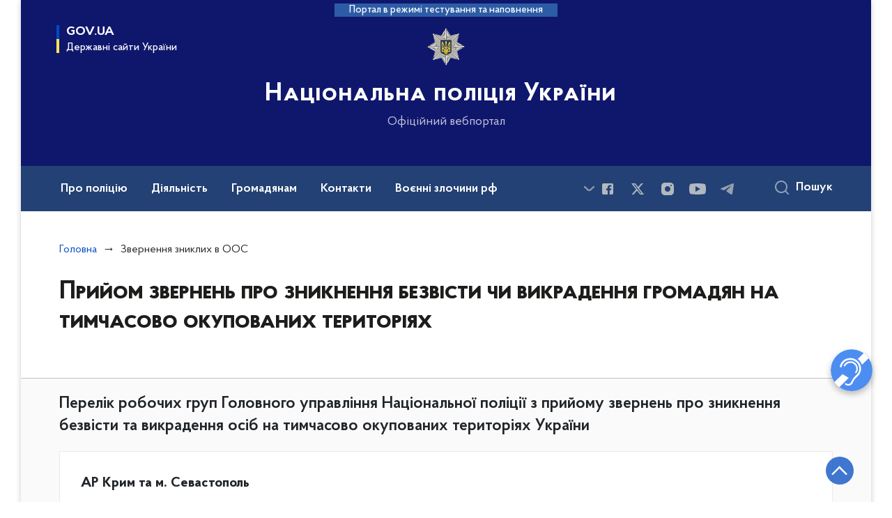

--- FILE ---
content_type: text/html; charset=UTF-8
request_url: https://npu.gov.ua/zvernennya-zniklih
body_size: 25223
content:

<!DOCTYPE html>
<html lang="uk" class="scrollbar">
    <head>
        <link rel="canonical" href="https://npu.gov.ua/zvernennya-zniklih"/ nonce="pw7CPcTlyv1BElJmc4AIetKkzp5FFluR">
        <meta charset="utf-8">
        <title>Звернення зниклих в ООС | Національна поліція України </title>
        <!--meta info-->
        <meta name="csrf-token" content="watDfSim8jQXEI5pYXCg8pXZzlQ6tM0MXkp7Krur">
        <meta name="viewport" content="width=device-width, initial-scale=1, shrink-to-fit=no, user-scalable=yes, maximum-scale=2.0">
        <meta name="author" content="Kitsoft">
        <meta name="description" content="">
        <meta name="title" content="Звернення зниклих в ООС">
        <meta name="keywords" content=""/>
        <meta content='true' name='HandheldFriendly'/>
        <meta content='width' name='MobileOptimized'/>
        <meta content='yes' name='apple-mobile-web-app-capable'/>

        
<meta property="og:url" content="https://npu.gov.ua/zvernennya-zniklih"/>
<meta property="og:title" content="Національна поліція України"/>
<meta property="og:description" content=""/>
<meta property="og:image" content="https://npu.gov.ua/themes/npu/assets/images/openGraphImage/openGraphImage.jpg">
<meta property="og:image:width" content="520" />
<meta property="og:image:height" content="315" />        <meta name="msapplication-TileColor" content="#ffffff">
<meta name="msapplication-TileImage" content="https://npu.gov.ua/themes/npu/assets/images/favicon/ms-icon-144x144.png">
<meta name="theme-color" content="#ffffff">

<link rel="apple-touch-icon" sizes="57x57" href="https://npu.gov.ua/themes/npu/assets/images/favicon/apple-icon-57x57.png"/ nonce="pw7CPcTlyv1BElJmc4AIetKkzp5FFluR">
<link rel="apple-touch-icon" sizes="60x60" href="https://npu.gov.ua/themes/npu/assets/images/favicon/apple-icon-60x60.png"/ nonce="pw7CPcTlyv1BElJmc4AIetKkzp5FFluR">
<link rel="apple-touch-icon" sizes="72x72" href="https://npu.gov.ua/themes/npu/assets/images/favicon/apple-icon-72x72.png"/ nonce="pw7CPcTlyv1BElJmc4AIetKkzp5FFluR">
<link rel="apple-touch-icon" sizes="76x76" href="https://npu.gov.ua/themes/npu/assets/images/favicon/apple-icon-76x76.png"/ nonce="pw7CPcTlyv1BElJmc4AIetKkzp5FFluR">
<link rel="apple-touch-icon" sizes="114x114" href="https://npu.gov.ua/themes/npu/assets/images/favicon/apple-icon-114x114.png"/ nonce="pw7CPcTlyv1BElJmc4AIetKkzp5FFluR">
<link rel="apple-touch-icon" sizes="120x120" href="https://npu.gov.ua/themes/npu/assets/images/favicon/apple-icon-120x120.png"/ nonce="pw7CPcTlyv1BElJmc4AIetKkzp5FFluR">
<link rel="apple-touch-icon" sizes="144x144" href="https://npu.gov.ua/themes/npu/assets/images/favicon/apple-icon-144x144.png"/ nonce="pw7CPcTlyv1BElJmc4AIetKkzp5FFluR">
<link rel="apple-touch-icon" sizes="152x152" href="https://npu.gov.ua/themes/npu/assets/images/favicon/apple-icon-152x152.png"/ nonce="pw7CPcTlyv1BElJmc4AIetKkzp5FFluR">
<link rel="apple-touch-icon" sizes="180x180" href="https://npu.gov.ua/themes/npu/assets/images/favicon/apple-icon-180x180.png"/ nonce="pw7CPcTlyv1BElJmc4AIetKkzp5FFluR">
<link rel="icon" type="image/png" sizes="192x192" href="https://npu.gov.ua/themes/npu/assets/images/favicon/android-icon-192x192.png"/ nonce="pw7CPcTlyv1BElJmc4AIetKkzp5FFluR">
<link rel="icon" type="image/png" sizes="144x144" href="https://npu.gov.ua/themes/npu/assets/images/favicon/android-icon-144x144.png"/ nonce="pw7CPcTlyv1BElJmc4AIetKkzp5FFluR">
<link rel="icon" type="image/png" sizes="96x96" href="https://npu.gov.ua/themes/npu/assets/images/favicon/android-icon-96x96.png"/ nonce="pw7CPcTlyv1BElJmc4AIetKkzp5FFluR">
<link rel="icon" type="image/png" sizes="72x72" href="https://npu.gov.ua/themes/npu/assets/images/favicon/android-icon-72x72.png"/ nonce="pw7CPcTlyv1BElJmc4AIetKkzp5FFluR">
<link rel="icon" type="image/png" sizes="48x48" href="https://npu.gov.ua/themes/npu/assets/images/favicon/android-icon-48x48.png"/ nonce="pw7CPcTlyv1BElJmc4AIetKkzp5FFluR">
<link rel="icon" type="image/png" sizes="36x36" href="https://npu.gov.ua/themes/npu/assets/images/favicon/android-icon-36x36.png"/ nonce="pw7CPcTlyv1BElJmc4AIetKkzp5FFluR">
<link rel="icon" type="image/png" sizes="32x32" href="https://npu.gov.ua/themes/npu/assets/images/favicon/favicon-32x32.png"/ nonce="pw7CPcTlyv1BElJmc4AIetKkzp5FFluR">
<link rel="icon" type="image/png" sizes="96x96" href="https://npu.gov.ua/themes/npu/assets/images/favicon/favicon-96x96.png"/ nonce="pw7CPcTlyv1BElJmc4AIetKkzp5FFluR">
<link rel="icon" type="image/png" sizes="16x16" href="https://npu.gov.ua/themes/npu/assets/images/favicon/favicon-16x16.png"/ nonce="pw7CPcTlyv1BElJmc4AIetKkzp5FFluR">
<link rel="manifest" href="https://npu.gov.ua/themes/npu/assets/images/favicon/manifest.json"/ nonce="pw7CPcTlyv1BElJmc4AIetKkzp5FFluR">
        
        <link rel="stylesheet" type="text/css" href="https://npu.gov.ua/combine/819d6613968bff62e059d65dba824aff-1763647218"/ nonce="pw7CPcTlyv1BElJmc4AIetKkzp5FFluR">

        <script nonce="pw7CPcTlyv1BElJmc4AIetKkzp5FFluR">
window.multiLang = {
    allPages: {
        postsName: `Новини`,
        eventsName: `Події`,
        mediagalleriesName: `Медіагалереї`,
        meetingsText: `Засідання`,
        servicesText: `Послуги`,
        pagesText: `Сторінки`,
        moreByThemeText: `Більше за темою`,
        foundResultText: `Знайдено`,
        notFoundText: `Нічого не знайдено`,
        notFoundTextVehicles: `Не знайдено жодного транспортного засобу, спробуйте ще раз або перевірте правильність введених даних`,
        notFoundTextTerrorists: `Не знайдено жодного терориста, спробуйте ще раз або перевірте правильність введених даних`,
        notFoundTextDisappeared: `Не знайдено жодного зниклого громадянина, спробуйте ще раз або перевірте правильність введених даних`,
        notFoundTextDisappearedOOS: `Не знайдено жодної зниклої особи, спробуйте ще раз або перевірте правильність введених даних`,
        loadMoreText: `Завантажуємо ще`,
        loadMoreHintText: `Прокрутіть, щоб завантажити ще`,
        exeptionText: `Щось пішло не так`,
        shortRequest: `Закороткий пошуковий запит`,
        periodText: `За період`,
        authorNameText: `Автор`,
        docName: ` від`,
        chosenCategoryText: `Розпорядження`,
        requestSearchText: `Ви шукали`,
        changeVisionText: `Налаштування доступності`,
        changeVisionNormalText: `Стандартна версія`,
        chooseDateText: `Виберіть дату`,
        validateFormFile: `Додати файл`,
        yearText: `року`,
        chosenNothingWasFound: `За вашим пошуковом запитом нічого не знайдено: `,
        downloadOriginalImage: `Завантажити оригінальне зображення`,
        closeEsc: `Закрити (ESC)`,
        filteredBy: `Відфільтрувати за темою`,
        searchPlaceholder: `Пошук`,
        gesturesText: `Звернення жестовою мовою`
    },
    search: {
        personsText: `Персони`,
        newsText: `Персони`,
        actsText: `Нормативно-правові акти`,
        materialsText: `матеріалів`,
        leftSidebarText: `За типом матеріалу`,
        requestPeriodTextFrom: `з`,
        requestPeriodTextTo: `по`,
        requestFoundedText: `Знайдено`,
        requestTypeDoc: `документи`,
    },
    npa: {
        requestFoundedText: `Знайдено документів:`,
    },
    timeLine: {
        allTypesname: `Усі типи`,
        projectsName: `Проекти`,
        actsName: `Нормативно-правові акти`,
        pagesName: `Сторінка`,
        eventComplete: `Подія завершена`,
        firstPeriodLoadInterval: `З - по`,
        toTest: `До`,
        fromTest: `Дата з`,
        todayText: `Сьогодні`,
        weekText: `За останній тиждень`,
        monthText: `За останній місяць`,
        errMsgDay: `День початку має бути меншим`,
        errMsgMounth: `Місяць початку має бути меншим`,
        errMsgYear: `Рік початку має бути меншим`,
    },
    event: {
        phoneExample: `Введіть номер без символів`,
        errorFile: `Необхідний формат файлів - pdf, doc, docx, xls, xlsx, ppt, pptx`,
        emptyFile: `Поле Файл не може бути порожнім`,
        emptyPhone: `Поле телефону не може бути порожнім`,
        phoneMinLength: `Будь ласка, введіть не менше 12-ти символів`,
        phoneMaxLength: `Будь ласка, введіть не більше 12-ти символів`,
    },
    validateForm: {
        emptyName: `Введіть своє Прізвище, ім'я та по батькові`,
        shortName: `Введіть не менше 5-ти символів в поле ПІБ`,
        emailError: `Помилка в адресі електронної пошти`,
        emailExample: `Необхідний формат адреси email@example.com`,
        emptyPhone: `Поле телефону не може бути порожнім`,
        phoneExample: `Введіть номер у вигляді 380991234567`,
        emptyField: `Поле не може бути порожнім`,
        succes: `Вашу заявку відправлено!`,
        notSucces: `Вашу заявку не відправлено!`,
        shortEmail: `Будь ласка, введіть не менше 3-x символів`,
        shortField: `Будь ласка, введіть не менше 3-x символів`,
    },
    licenseSearch: {
        series: `Серія та номер ліцензії`,
        licensee: `Ліцензіат`,
        issued: `Видано`,
        readMore: `Детальніше`,
        licensingAuthority: `Орган що видав ліцензію`,
        activity: `Вид діяльності`,
        statusActive: `Діюча до`,
        statusPaused: `Призупинено дію з`,
        statusCanceled: `Анульовано з`,
        statusExpired: `Термін дії закінчено з`,
        edrpou: `ЄДРПОУ`,
    },
    multiCollapse: {
        textBtnShow: `Відкрити все`,
        textBtnHide: `Закрити все`,
    },
    averageElConsumption : {
      yearPart1: `Середнє споживання у`,
      yearPart2: `році`,
    },
    meetings: {
        notFoundMeetingsText: `Засідання НКРЕКП, на обрану дату не проводиться`,
        notFoundRelatedMeetingsText: `Продовжень засіданнь НКРЕКП, на обрану дату немає`,
        decisionText: `Рішення НКРЕКП`,
        materialText: `Матерiали`,
        protocolText: `Протокол`,
        resultText: `Результати`,
        galleryText: `Вiдеозапис`,
        goToText: `Перейти`
    },
    investigatorCalls: {
        publicationDate: `Дата оприлюднення`,
        comeAtDate: `Дата на яку з’явитись`,
        fullName: `Прізвище, ім’я, по батькові`,
        notice: `Повістка`,
    },
    publicAccountingSystem: {
        type: `Підрозділ або департамент`,
        publicInfo: `Публічна інформація`,
    },
    missingPeople: {
        address: `Адреса`,
        phone: `Телефон`,
        email: `Електронна адреса`,
        responsiblePerson: `Керівник робочої групи`,
    },
    employees: {
        checkDateTitle: `Дата перевірки`,
        fullNameTitle: `Прізвище, ім’я, по батькові`,
        claimTitle: `Заява`,
        verificationMsgTitle: `Повідомлення`,
        declarationTitle: `Посилання на декларацію`,
        resultTitle: `Результат перевірки`,
        amountTitle: `Кількість перевірок`,
    },
    automaticSystem: {
        roadIndex: `Індекс дороги`,
        roadName: `Назва дороги`,
        place: `Місце, км`,
        fixationDirection: `Напрямок приладу фіксації`,
        coordinates: `Координати`,
        speedLimit: `Обеження швидкості`,
        location: `Місцезнаходження`,
        city: `Місто`,
        kmPerHour: `км/год`,
    },
    corruptionReport: {
        textTitle: `Текст`,
        emailTitle: `Електронна пошта`,
        phoneTitle: `Телефон`,
        linkTitle: `Посилання`,
    },
    wantedSearch: {
        fillField: `Для пошуку заповніть, будь ласка, одне з полів`,
        licensePlate: `Державний знак`,
        cabNumber: `Номер кузова`,
        chassisNumber: `Номер шасі`,
        model: `Марка та модель`,
        color: `Колір`,
        organ: `Орган яким поставлено на облік транспортний засіб`,
        allOrgans: `Усі регіональні органи`,
        fullName: `Прізвище, ім'я та по батькові`,
        birthDate: `Дата народження`,
        article: `Стаття звинувачення`,
        sex: `Стать`,
        organWanted: `Орган ініціатор розшуку`,
        searchReason: `Причина розшуку`,
        infoAboutPerson: `Відомості про особу`,
        infoAboutSearch: `Інформація про розшук`,
        contactInfo: `Контактна інформація`,
        goBackToSearch: `Повернутись до пошуку`,
        lostDate: `Дата зникнення`,
        placeInfo: `Відомості про місце зникнення`,
        disappearancePlace: `Місце зникнення`,
        country: `Країна`,
        district: `Район`,
        locality: `Місто/Населенний пункт`,
        region: `Область`,
        category: `Категорія`,
        disappearanceInformation: `Інформація про зникнення`,
        precaution: `Запобіжний захід`,
    }
}
// console.log(window.multiLang);

</script>            		<!-- Global site tag (gtag.js) - Google Analytics -->
		<script async src="https://www.googletagmanager.com/gtag/js?id=G-F5F2G0RPHV" nonce="pw7CPcTlyv1BElJmc4AIetKkzp5FFluR"></script>
		<script nonce="pw7CPcTlyv1BElJmc4AIetKkzp5FFluR">
            window.dataLayer = window.dataLayer || [];
            function gtag(){dataLayer.push(arguments);}
                        gtag('js', new Date());
            gtag('config', 'G-F5F2G0RPHV', {
				cookie_flags: 'max-age=7200;secure;samesite=none'
			});
		</script>
        </head>
    <body>
        <div class="wrapper">
            <a href="#layout-content" tabindex="0" class="link-skip">
                Перейти до основного вмісту
                <span class="link-skip-icon" aria-hidden="true"></span>
            </a>

            <header id="layout-header" class="header">
                
<header id="layout-header" class="header">
    <div class="header_bg">
                    <div class="header_test-fill-mode">
                <span>Портал в режимі тестування та наповнення</span>
            </div>
                <div class="row justify-content-center">
            <div class="col-8 col-lg-3 d-none d-lg-block">
                <button
                   class="gov-ua"
                   data-bs-toggle="modal"
                   data-bs-target="#govModal"
                   aria-haspopup="true"
                   aria-expanded="false">
                    <div class="gov-ua_icon"></div>
                    <div class="gov-ua_text">
                        <span class="gov-ua_text-item">gov.ua</span>
                        <span class="gov-ua_text-item light">Державні сайти України</span>
                    </div>
                </button>
            </div>
            <div class="col-12 header_fixed-not">
                <div class="header-top">
                    <div class="header-top_navigation" id="showMenuSm">
                        <div class="header-top_text">Меню</div>
                        <button aria-label="Відкрити навігаційне меню"
                           class="header-top_icon icon-menu" aria-expanded="false"></button>
                    </div>
                </div>
                <div class="menu-mob" id="menuSm">
                    <div class="menu-mob_top js-effective-popup">
                        <button aria-label="Закрити навігаційне меню"
                           class="menu-mob_top-icon icon-close js-closeMenuSm"></button>
                        <ul class="actions actions-mobile">
                                                    </ul>
                    </div>
                    <div class="menu-mob_container">

                                        <a 	class="menu-mob_link js-showSubmenu"
              href="javascript:void(0);"
              aria-haspopup="true"
        aria-expanded="false" role="button"
                >Про поліцію</a>
                <div class="menu-mob_submenu">
            <div class="menu-mob_top sub">
                <div class="menu-mob_top-title js-backMenu">Про поліцію</div>
                <div class="menu-mob_top-icon icon-close js-closeMenuSm"></div>
            </div>
            <nav class="menu-mob_container">
                <ul class="menu-mob_submenu-list">
                                                                                <li>
                        <a 	href="/pro-policiyu/struktura-nacionalnoyi-policiyi"
                                                      >Структура</a>
                    </li>
                                                                                <li>
                        <a 	href="/persons"
                                                      >Керівництво</a>
                    </li>
                                                                                <li>
                        <a 	href="/pro-policiyu/simvolika"
                                                      >Символіка</a>
                    </li>
                                                                                                                        <li>
                        <a 	href="/pro-policiyu/shtatna-chiselnist"
                                                      >Штатна чисельність</a>
                    </li>
                                                                                <li>
                        <a 	href="/pro-policiyu/perelik-posad-policejskih"
                                                      >Перелік посад поліцейських</a>
                    </li>
                                                                                                                        <li>
                        <a 	href="/pro-policiyu/zapobigannya-i-protidiya-korupciyi"
                                                      >Запобігання і протидія корупції</a>
                    </li>
                                                                            </ul>
            </nav>
        </div>
                            <a 	class="menu-mob_link js-showSubmenu"
              href="javascript:void(0);"
              aria-haspopup="true"
        aria-expanded="false" role="button"
                >Діяльність</a>
                <div class="menu-mob_submenu">
            <div class="menu-mob_top sub">
                <div class="menu-mob_top-title js-backMenu">Діяльність</div>
                <div class="menu-mob_top-icon icon-close js-closeMenuSm"></div>
            </div>
            <nav class="menu-mob_container">
                <ul class="menu-mob_submenu-list">
                                                                                <li>
                        <a 	href="/diyalnist/oos"
                                                      >ООС</a>
                    </li>
                                                                                <li>
                        <a 	href="/diyalnist/zvitnist"
                                                      >Звітність</a>
                    </li>
                                                                                <li>
                        <a 	href="/diyalnist/vidkriti-dani"
                                                      >Відкриті дані</a>
                    </li>
                                                                                <li>
                        <a 	href="/diyalnist/plan-osnovnih-zahodiv"
                                                      >План основних заходів</a>
                    </li>
                                                                                <li>
                        <a 	href="/diyalnist/konsultaciyi-z-gromadskistyu"
                                                      >Консультації з громадськістю</a>
                    </li>
                                                                                                                        <li>
                        <a 	href="/diyalnist/reforma-policiyi"
                                                      >Реформа Поліції</a>
                    </li>
                                                                                <li>
                        <a 	href="/diyalnist/vnutrishnij-audit"
                                                      >Внутрішній аудит</a>
                    </li>
                                                                                <li>
                        <a 	href="/diyalnist/derzhavni-zakupivli"
                                                      >Державні закупівлі</a>
                    </li>
                                                                                <li>
                        <a 	href="/diyalnist/mizhnarodna-integraciya"
                                                      >Міжнародна інтеграція</a>
                    </li>
                                                                                <li>
                        <a 	href="/diyalnist/mirotvorcha-diyalnist"
                                                      >Миротворча діяльність</a>
                    </li>
                                                                                                                        <li>
                        <a 	href="/diyalnist/dotrimannya-prav-lyudini"
                                                      >Дотримання прав людини</a>
                    </li>
                                                                                <li>
                        <a 	href="/diyalnist/mizhnarodna-tehnichna-dopomoga"
                                                      >Міжнародна технічна допомога</a>
                    </li>
                                                                                <li>
                        <a 	href="/diyalnist/majno-yake-proponuyetsya-dlya-peredachi-derzhavnim-organam-ustanovam-ta-organizaciyam"
                                                      >Майно, яке пропонується для передачі державним органам, установам та організаціям</a>
                    </li>
                                                                                <li>
                        <a 	href="/natsionalna-politsiia-ukrainy-rozpochynaie-realizatsiiu-stratehii-rozvytku-na-20262030-roky"
                              target="_blank" rel="noopener noreferrer"                        >Реалізація Стратегії розвитку на 2026–2030 роки</a>
                    </li>
                                                                                <li>
                        <a 	href="/diyalnist/systema-enerhetychnoho-menedzhmentu"
                                                      >Енергоефективність</a>
                    </li>
                                                                            </ul>
            </nav>
        </div>
                            <a 	class="menu-mob_link js-showSubmenu"
              href="javascript:void(0);"
              aria-haspopup="true"
        aria-expanded="false" role="button"
                >Громадянам</a>
                <div class="menu-mob_submenu">
            <div class="menu-mob_top sub">
                <div class="menu-mob_top-title js-backMenu">Громадянам</div>
                <div class="menu-mob_top-icon icon-close js-closeMenuSm"></div>
            </div>
            <nav class="menu-mob_container">
                <ul class="menu-mob_submenu-list">
                                                                                <li>
                        <a 	href="/gromadyanam/zvernennya"
                                                      >Звернення</a>
                    </li>
                                                                                <li>
                        <a 	href="/gromadyanam/chasti-zapiti"
                                                      >Часті запити</a>
                    </li>
                                                                                <li>
                        <a 	href="/gromadyanam/povidomiti-pro-korupciyu-v-policiyi"
                                                      >Повідомити про корупцію в поліції</a>
                    </li>
                                                                                <li>
                        <a 	href="/gromadyanam/oprilyudnennya-publichnoyi-informaciyi"
                                                      >Оприлюднення публічної інформації</a>
                    </li>
                                                                                <li>
                        <a 	href="/gromadyanam/politseiski-mobilni-punkty-pidtrymky"
                                                      >Поліцейські мобільні пункти підтримки</a>
                    </li>
                                                                                                                        <li>
                        <a 	href="https://wanted.mvs.gov.ua/"
                                                      >Бази Нацполіції</a>
                    </li>
                                                                                <li>
                        <a 	href="http://patrol.police.gov.ua/services/"
                                                      >Послуги патрульної поліції</a>
                    </li>
                                                                                <li>
                        <a 	href="https://securitypolice.com.ua/"
                                                      >Послуги поліції охорони</a>
                    </li>
                                                                                <li>
                        <a 	href="#"
                                                      >Сайт взаємодії поліції та громади</a>
                    </li>
                                                                                                                        <li>
                        <a 	href="/gromadyanam/viklik-slidchimi-pidozryuvanih"
                                                      >Виклик слідчими підозрюваних</a>
                    </li>
                                                                                <li>
                        <a 	href="/avtomatychna-systema-foto-ta-videofiksatsii-porushen-pdr"
                                                      >Автоматична система фото та відеофіксації порушень ПДР</a>
                    </li>
                                                                                                                        <li>
                        <a 	href="/gromadyanam/mehanizmi-ta-proceduri-predstavlennya-interesiv-gromadskosti"
                                                      >Механізми та процедури представлення інтересів громадськості</a>
                    </li>
                                                                                <li>
                        <a 	href="/gromadyanam/rozshuk-osib-znyklykh-bezvisty-za-osoblyvykh-umov"
                                                      >Розшук осіб, зниклих безвісти за особливих обставин</a>
                    </li>
                                                                            </ul>
            </nav>
        </div>
                            <a 	class=""
              href="/kontakti"
              
        
                >Контакти</a>
                            <a 	class="menu-mob_link js-showSubmenu"
              href="javascript:void(0);"
              aria-haspopup="true"
        aria-expanded="false" role="button"
                >Воєнні злочини рф</a>
                <div class="menu-mob_submenu">
            <div class="menu-mob_top sub">
                <div class="menu-mob_top-title js-backMenu">Воєнні злочини рф</div>
                <div class="menu-mob_top-icon icon-close js-closeMenuSm"></div>
            </div>
            <nav class="menu-mob_container">
                <ul class="menu-mob_submenu-list">
                                                                                <li>
                        <a 	href="https://www.npu.gov.ua/timeline?&type=posts&category_id=35"
                                                      >Новини</a>
                    </li>
                                                                            </ul>
            </nav>
        </div>
                            <a 	class="menu-mob_link js-showSubmenu"
              href="javascript:void(0);"
              aria-haspopup="true"
        aria-expanded="false" role="button"
                >Назавжди в строю</a>
                <div class="menu-mob_submenu">
            <div class="menu-mob_top sub">
                <div class="menu-mob_top-title js-backMenu">Назавжди в строю</div>
                <div class="menu-mob_top-icon icon-close js-closeMenuSm"></div>
            </div>
            <nav class="menu-mob_container">
                <ul class="menu-mob_submenu-list">
                                                                                <li>
                        <a 	href="https://www.npu.gov.ua/timeline?&type=posts&category_id=721"
                                                      >Віртуальна книга пам&#039;яті</a>
                    </li>
                                                                                                                                                            </ul>
            </nav>
        </div>
                                    <a 	class="menu-mob_link js-showSubmenu"
              href="javascript:void(0);"
              aria-haspopup="true"
        aria-expanded="false" role="button"
                >Документи</a>
                <div class="menu-mob_submenu">
            <div class="menu-mob_top sub">
                <div class="menu-mob_top-title js-backMenu">Документи</div>
                <div class="menu-mob_top-icon icon-close js-closeMenuSm"></div>
            </div>
            <nav class="menu-mob_container">
                <ul class="menu-mob_submenu-list">
                                                                                <li>
                        <a 	href="/npasearch"
                                                      >Нормативна база</a>
                    </li>
                                                                                                                        <li>
                        <a 	href="/timeline?&type=acts&tag=Акти%20інших%20відомств"
                                                      >Акти інших відомств</a>
                    </li>
                                                                                                                        <li>
                        <a 	href="/dokumenti/sistema-obliku-publichnoyi-informaciyi"
                                                      >Система обліку публічної інформації</a>
                    </li>
                                                                            </ul>
            </nav>
        </div>
                            <a 	class="menu-mob_link js-showSubmenu"
              href="javascript:void(0);"
              aria-haspopup="true"
        aria-expanded="false" role="button"
                >Вакансії</a>
                <div class="menu-mob_submenu">
            <div class="menu-mob_top sub">
                <div class="menu-mob_top-title js-backMenu">Вакансії</div>
                <div class="menu-mob_top-icon icon-close js-closeMenuSm"></div>
            </div>
            <nav class="menu-mob_container">
                <ul class="menu-mob_submenu-list">
                                                                                <li>
                        <a 	href="/vakansiyi/vakansiyi-v-tsentralnomu-orhani-upravlinnya"
                                                      >Вакансії в центральному органі управління</a>
                    </li>
                                                                                <li>
                        <a 	href="http://patrol.police.gov.ua/jobs/"
                                                      >Вакансії у Патрульній поліції</a>
                    </li>
                                                                                                                        <li>
                        <a 	href="https://nabir.np.gov.ua/"
                                                      >Вакансії у відділах поліції та міжрегіональних територіальних підрозділах</a>
                    </li>
                                                                                <li>
                        <a 	href="/doluchaisia-do-biitsiv-striletskoho-kord"
                                                      >Долучайся до бійців стрілецького КОРДу</a>
                    </li>
                                                                                                                        <li>
                        <a 	href="https://osvita.np.gov.ua/"
                                                      >Набір на навчання до вишів</a>
                    </li>
                                                                                <li>
                        <a 	href="/liut-shukaie-voiniv"
                                                      >«Лють» шукає воїнів</a>
                    </li>
                                                                            </ul>
            </nav>
        </div>
                            <a 	class=""
              href="/gromadyanam/rozshuk-osib-znyklykh-bezvisty-za-osoblyvykh-umov"
              
        
                >Зниклі безвісти та ДНК</a>
                
                        <div class="js_hide_if_opened">
                            <ul class="actions actions-mobile">
                                
                                
                            </ul>

                            <div class="socials-mobile_title">Нацполіція в соцмережах</div>
                            
<div class="socials">
                        <a href="https://www.facebook.com/UA.National.Police"
       target="_blank"
       aria-label="Сторінка у Facebook (відкриває нове вікно)"
       rel="nofollow noopener noreferrer"
       class="socials-link socials-link-facebook-square">
    </a>
                        <a href="https://twitter.com/NPU_GOV_UA"
       target="_blank"
       aria-label="Сторінка у Twitter (відкриває нове вікно)"
       rel="nofollow noopener noreferrer"
       class="socials-link socials-link-twitter">
    </a>
                <a href="https://www.instagram.com/national.police.ua/"
       target="_blank"
       aria-label="Сторінка у instagram (відкриває нове вікно)"
       rel="nofollow noopener noreferrer"
       class="socials-link socials-link-instagram">
    </a>
                        <a href="https://www.youtube.com/c/nationalpoliceofukraine"
       target="_blank"
       aria-label="Сторінка у Youtube (відкриває нове вікно)"
       rel="nofollow noopener noreferrer"
       class="socials-link socials-link-youtube-play">
    </a>
                <a href="https://t.me/UA_National_Police"
       target="_blank"
       aria-label="Сторінка у telegram (відкриває нове вікно)"
       rel="nofollow noopener noreferrer"
       class="socials-link socials-link-telegram">
    </a>
    </div>

                            <a class="gov-ua gov-ua_mobile js_hide_if_opened" data-bs-toggle="modal"
                               data-bs-target="#govModal">
                                <div class="gov-ua_icon"></div>
                                <div class="gov-ua_text">
                                    <span class="gov-ua_text-item">gov.ua</span>
                                    <span class="gov-ua_text-item light">Державні сайти України</span>
                                </div>
                            </a>
                        </div>
                    </div>
                </div>
            </div>
            <div class="col-md-8 col-lg-6">
                <a href="/" class="header_text">
                    <div class="header_logo icon_gerb" style="background-image: url('https://npu.gov.ua/static-objects/npu/sites/1/cropped-images/original-0-0-0-0-1745825071.png')">
                    </div>
                    <div class="header_text-box">
                                                <div class="header_text-lead">Національна поліція України</div>
                        
                        <div class="header_text-sub">Офіційний вебпортал</div>
                    </div>
                </a>
            </div>
            <div class="col-lg-3 d-none d-lg-block pr-md-0">
                <ul class="actions actions-header">
                    <li>
                                            </li>
                    <li class="btn-f-size">
                        <div class="btn-f-size_dec js_font_minus" id="fontInc">
                            A-
                        </div>
                        <div class="btn-f-size_inc js_font_plus" id="fontDec">
                            A+
                        </div>
                    </li>

                    
                                    </ul>
            </div>
        </div>
        <div class="menu-pc_container">
            <nav id="menuDesktop" aria-label=" Головне меню" class="menu-pc">

                    <div class="menu-pc_items">
                        <a 	class="menu-pc_link js-showSubmenuPc"
              href="javascript:void(0);"
              role="button"
              aria-haspopup="true"
        aria-expanded="false"
                >Про поліцію</a>
                <div class="menu-pc_submenu">
            <div class="row">
                                <div class="col-lg-4">
                                                            <div class="menu-pc_submenu-item">
                        <a  href="/pro-policiyu/struktura-nacionalnoyi-policiyi"
                                                    >Структура</a>
                    </div>
                                                                                <div class="menu-pc_submenu-item">
                        <a  href="/persons"
                                                    >Керівництво</a>
                    </div>
                                                                                <div class="menu-pc_submenu-item">
                        <a  href="/pro-policiyu/simvolika"
                                                    >Символіка</a>
                    </div>
                                                        </div>
                                <div class="col-lg-4">
                                                            <div class="menu-pc_submenu-item">
                        <a  href="/pro-policiyu/shtatna-chiselnist"
                                                    >Штатна чисельність</a>
                    </div>
                                                                                <div class="menu-pc_submenu-item">
                        <a  href="/pro-policiyu/perelik-posad-policejskih"
                                                    >Перелік посад поліцейських</a>
                    </div>
                                                        </div>
                                <div class="col-lg-4">
                                                            <div class="menu-pc_submenu-item">
                        <a  href="/pro-policiyu/zapobigannya-i-protidiya-korupciyi"
                                                    >Запобігання і протидія корупції</a>
                    </div>
                                                        </div>
                            </div>
        </div>
                                        <a 	class="menu-pc_link js-showSubmenuPc"
              href="javascript:void(0);"
              role="button"
              aria-haspopup="true"
        aria-expanded="false"
                >Діяльність</a>
                <div class="menu-pc_submenu">
            <div class="row">
                                <div class="col-lg-4">
                                                            <div class="menu-pc_submenu-item">
                        <a  href="/diyalnist/oos"
                                                    >ООС</a>
                    </div>
                                                                                <div class="menu-pc_submenu-item">
                        <a  href="/diyalnist/zvitnist"
                                                    >Звітність</a>
                    </div>
                                                                                <div class="menu-pc_submenu-item">
                        <a  href="/diyalnist/vidkriti-dani"
                                                    >Відкриті дані</a>
                    </div>
                                                                                <div class="menu-pc_submenu-item">
                        <a  href="/diyalnist/plan-osnovnih-zahodiv"
                                                    >План основних заходів</a>
                    </div>
                                                                                <div class="menu-pc_submenu-item">
                        <a  href="/diyalnist/konsultaciyi-z-gromadskistyu"
                                                    >Консультації з громадськістю</a>
                    </div>
                                                        </div>
                                <div class="col-lg-4">
                                                            <div class="menu-pc_submenu-item">
                        <a  href="/diyalnist/reforma-policiyi"
                                                    >Реформа Поліції</a>
                    </div>
                                                                                <div class="menu-pc_submenu-item">
                        <a  href="/diyalnist/vnutrishnij-audit"
                                                    >Внутрішній аудит</a>
                    </div>
                                                                                <div class="menu-pc_submenu-item">
                        <a  href="/diyalnist/derzhavni-zakupivli"
                                                    >Державні закупівлі</a>
                    </div>
                                                                                <div class="menu-pc_submenu-item">
                        <a  href="/diyalnist/mizhnarodna-integraciya"
                                                    >Міжнародна інтеграція</a>
                    </div>
                                                                                <div class="menu-pc_submenu-item">
                        <a  href="/diyalnist/mirotvorcha-diyalnist"
                                                    >Миротворча діяльність</a>
                    </div>
                                                        </div>
                                <div class="col-lg-4">
                                                            <div class="menu-pc_submenu-item">
                        <a  href="/diyalnist/dotrimannya-prav-lyudini"
                                                    >Дотримання прав людини</a>
                    </div>
                                                                                <div class="menu-pc_submenu-item">
                        <a  href="/diyalnist/mizhnarodna-tehnichna-dopomoga"
                                                    >Міжнародна технічна допомога</a>
                    </div>
                                                                                <div class="menu-pc_submenu-item">
                        <a  href="/diyalnist/majno-yake-proponuyetsya-dlya-peredachi-derzhavnim-organam-ustanovam-ta-organizaciyam"
                                                    >Майно, яке пропонується для передачі державним органам, установам та організаціям</a>
                    </div>
                                                                                <div class="menu-pc_submenu-item">
                        <a  href="/natsionalna-politsiia-ukrainy-rozpochynaie-realizatsiiu-stratehii-rozvytku-na-20262030-roky"
                            target="_blank" rel="noopener noreferrer"                        >Реалізація Стратегії розвитку на 2026–2030 роки</a>
                    </div>
                                                                                <div class="menu-pc_submenu-item">
                        <a  href="/diyalnist/systema-enerhetychnoho-menedzhmentu"
                                                    >Енергоефективність</a>
                    </div>
                                                        </div>
                            </div>
        </div>
                                        <a 	class="menu-pc_link js-showSubmenuPc"
              href="javascript:void(0);"
              role="button"
              aria-haspopup="true"
        aria-expanded="false"
                >Громадянам</a>
                <div class="menu-pc_submenu">
            <div class="row">
                                <div class="col-lg-4">
                                                            <div class="menu-pc_submenu-item">
                        <a  href="/gromadyanam/zvernennya"
                                                    >Звернення</a>
                    </div>
                                                                                <div class="menu-pc_submenu-item">
                        <a  href="/gromadyanam/chasti-zapiti"
                                                    >Часті запити</a>
                    </div>
                                                                                <div class="menu-pc_submenu-item">
                        <a  href="/gromadyanam/povidomiti-pro-korupciyu-v-policiyi"
                                                    >Повідомити про корупцію в поліції</a>
                    </div>
                                                                                <div class="menu-pc_submenu-item">
                        <a  href="/gromadyanam/oprilyudnennya-publichnoyi-informaciyi"
                                                    >Оприлюднення публічної інформації</a>
                    </div>
                                                                                <div class="menu-pc_submenu-item">
                        <a  href="/gromadyanam/politseiski-mobilni-punkty-pidtrymky"
                                                    >Поліцейські мобільні пункти підтримки</a>
                    </div>
                                                        </div>
                                <div class="col-lg-4">
                                                            <div class="menu-pc_submenu-item">
                        <a  href="https://wanted.mvs.gov.ua/"
                                                    >Бази Нацполіції</a>
                    </div>
                                                                                <div class="menu-pc_submenu-item">
                        <a  href="http://patrol.police.gov.ua/services/"
                                                    >Послуги патрульної поліції</a>
                    </div>
                                                                                <div class="menu-pc_submenu-item">
                        <a  href="https://securitypolice.com.ua/"
                                                    >Послуги поліції охорони</a>
                    </div>
                                                                                <div class="menu-pc_submenu-item">
                        <a  href="#"
                                                    >Сайт взаємодії поліції та громади</a>
                    </div>
                                                        </div>
                                <div class="col-lg-4">
                                                            <div class="menu-pc_submenu-item">
                        <a  href="/gromadyanam/viklik-slidchimi-pidozryuvanih"
                                                    >Виклик слідчими підозрюваних</a>
                    </div>
                                                                                <div class="menu-pc_submenu-item">
                        <a  href="/avtomatychna-systema-foto-ta-videofiksatsii-porushen-pdr"
                                                    >Автоматична система фото та відеофіксації порушень ПДР</a>
                    </div>
                                                                                                                        <div class="menu-pc_submenu-item">
                        <a  href="/gromadyanam/mehanizmi-ta-proceduri-predstavlennya-interesiv-gromadskosti"
                                                    >Механізми та процедури представлення інтересів громадськості</a>
                    </div>
                                                                                <div class="menu-pc_submenu-item">
                        <a  href="/gromadyanam/rozshuk-osib-znyklykh-bezvisty-za-osoblyvykh-umov"
                                                    >Розшук осіб, зниклих безвісти за особливих обставин</a>
                    </div>
                                                        </div>
                            </div>
        </div>
                                        <a 	class="menu-pc_link"
              href="/kontakti"
              role="button"
              
        
                >Контакти</a>
                                        <a 	class="menu-pc_link js-showSubmenuPc"
              href="javascript:void(0);"
              role="button"
              aria-haspopup="true"
        aria-expanded="false"
                >Воєнні злочини рф</a>
                <div class="menu-pc_submenu">
            <div class="row">
                                <div class="col-lg-4">
                                                            <div class="menu-pc_submenu-item">
                        <a  href="https://www.npu.gov.ua/timeline?&type=posts&category_id=35"
                                                    >Новини</a>
                    </div>
                                                        </div>
                            </div>
        </div>
                                        <a 	class="menu-pc_link js-showSubmenuPc"
              href="javascript:void(0);"
              role="button"
              aria-haspopup="true"
        aria-expanded="false"
                >Назавжди в строю</a>
                <div class="menu-pc_submenu">
            <div class="row">
                                <div class="col-lg-4">
                                                            <div class="menu-pc_submenu-item">
                        <a  href="https://www.npu.gov.ua/timeline?&type=posts&category_id=721"
                                                    >Віртуальна книга пам&#039;яті</a>
                    </div>
                                                        </div>
                                <div class="col-lg-4">
                                                                            </div>
                            </div>
        </div>
                                                        <a 	class="menu-pc_link js-showSubmenuPc"
              href="javascript:void(0);"
              role="button"
              aria-haspopup="true"
        aria-expanded="false"
                >Документи</a>
                <div class="menu-pc_submenu">
            <div class="row">
                                <div class="col-lg-4">
                                                            <div class="menu-pc_submenu-item">
                        <a  href="/npasearch"
                                                    >Нормативна база</a>
                    </div>
                                                        </div>
                                <div class="col-lg-4">
                                                            <div class="menu-pc_submenu-item">
                        <a  href="/timeline?&type=acts&tag=Акти%20інших%20відомств"
                                                    >Акти інших відомств</a>
                    </div>
                                                        </div>
                                <div class="col-lg-4">
                                                            <div class="menu-pc_submenu-item">
                        <a  href="/dokumenti/sistema-obliku-publichnoyi-informaciyi"
                                                    >Система обліку публічної інформації</a>
                    </div>
                                                        </div>
                            </div>
        </div>
                                        <a 	class="menu-pc_link js-showSubmenuPc"
              href="javascript:void(0);"
              role="button"
              aria-haspopup="true"
        aria-expanded="false"
                >Вакансії</a>
                <div class="menu-pc_submenu">
            <div class="row">
                                <div class="col-lg-4">
                                                            <div class="menu-pc_submenu-item">
                        <a  href="/vakansiyi/vakansiyi-v-tsentralnomu-orhani-upravlinnya"
                                                    >Вакансії в центральному органі управління</a>
                    </div>
                                                                                <div class="menu-pc_submenu-item">
                        <a  href="http://patrol.police.gov.ua/jobs/"
                                                    >Вакансії у Патрульній поліції</a>
                    </div>
                                                        </div>
                                <div class="col-lg-4">
                                                            <div class="menu-pc_submenu-item">
                        <a  href="https://nabir.np.gov.ua/"
                                                    >Вакансії у відділах поліції та міжрегіональних територіальних підрозділах</a>
                    </div>
                                                                                <div class="menu-pc_submenu-item">
                        <a  href="/doluchaisia-do-biitsiv-striletskoho-kord"
                                                    >Долучайся до бійців стрілецького КОРДу</a>
                    </div>
                                                        </div>
                                <div class="col-lg-4">
                                                            <div class="menu-pc_submenu-item">
                        <a  href="https://osvita.np.gov.ua/"
                                                    >Набір на навчання до вишів</a>
                    </div>
                                                                                <div class="menu-pc_submenu-item">
                        <a  href="/liut-shukaie-voiniv"
                                                    >«Лють» шукає воїнів</a>
                    </div>
                                                        </div>
                            </div>
        </div>
                                        <a 	class="menu-pc_link"
              href="/gromadyanam/rozshuk-osib-znyklykh-bezvisty-za-osoblyvykh-umov"
              role="button"
              
        
                >Зниклі безвісти та ДНК</a>
                            </div>

                <button class="header_menu-more d-none" aria-expanded="false" aria-label="Показати більше пунктів меню" id="show_more"></button>
            </nav>
            <div class="header_search-socials">

                <div class="d-none d-lg-block">
                    
<div class="socials">
                        <a href="https://www.facebook.com/UA.National.Police"
       target="_blank"
       aria-label="Сторінка у Facebook (відкриває нове вікно)"
       rel="nofollow noopener noreferrer"
       class="socials-link socials-link-facebook-square">
    </a>
                        <a href="https://twitter.com/NPU_GOV_UA"
       target="_blank"
       aria-label="Сторінка у Twitter (відкриває нове вікно)"
       rel="nofollow noopener noreferrer"
       class="socials-link socials-link-twitter">
    </a>
                <a href="https://www.instagram.com/national.police.ua/"
       target="_blank"
       aria-label="Сторінка у instagram (відкриває нове вікно)"
       rel="nofollow noopener noreferrer"
       class="socials-link socials-link-instagram">
    </a>
                        <a href="https://www.youtube.com/c/nationalpoliceofukraine"
       target="_blank"
       aria-label="Сторінка у Youtube (відкриває нове вікно)"
       rel="nofollow noopener noreferrer"
       class="socials-link socials-link-youtube-play">
    </a>
                <a href="https://t.me/UA_National_Police"
       target="_blank"
       aria-label="Сторінка у telegram (відкриває нове вікно)"
       rel="nofollow noopener noreferrer"
       class="socials-link socials-link-telegram">
    </a>
    </div>
                </div>

                <button class="btn_search-toggle"
   id="searchShow"
   aria-haspopup="true"
   aria-expanded="false">
    <div class="btn_search-toggle-icon icon-search-toggle"></div>
    <span class="btn_search-toggle-text">Пошук</span>
</button>
<div class="header_search js-effective-popup" id="header_search">
    <div class="header_search-close-forms">
        <div class="icon-close" id="closeSearch" tabindex="0" aria-label="Закрити модальне вікно"></div>
    </div>

    
    <div class="nav btns-wrap header_search-btns" id="nav-tab" role="tablist">
        <button class="nav-link active" id="nav-search-portal-tab" data-bs-toggle="tab" data-bs-target="#nav-search-portal" type="button" role="tab" aria-controls="nav-search-portal" aria-selected="true">
            Шукати на порталі
        </button>
        <span class="or ">або</span>
        <button class="nav-link " id="nav-search-npa-tab" data-bs-toggle="tab" data-bs-target="#nav-search-npa" type="button" role="tab" aria-controls="nav-search-npa" aria-selected="false">
            серед актів
        </button>
    </div>

    <div class="tab-content px-3 px-md-4" id="nav-tabContent">
        <div class="tab-pane fade show active" id="nav-search-portal" role="tabpanel" aria-labelledby="nav-search-portal-tab">
        <!-- searchPortalForm -->
            <form id="searchPortalForm" action="/searchresult" method="GET"
                  class="form_search-portal active">
                <div class="col-lg-8">
                    <label for="searchKeyWord" class="label">Ключові слова</label>
                    <input class="input" name="key" placeholder="Робота в Нацполіції" id="searchKeyWord" type="text">
                    <div class="suggestions_container" id="suggestionsContainer"></div>
                    <div id="search-error" class="error_header-search"></div>
                </div>
                <div class="col-lg-4 d-flex align-items-end">
                    <button class="btn btn_search yellow" value="Знайти">Знайти</button>
                </div>
            </form>
        </div>
        <!-- searchNPAForm -->
        <div class="tab-pane fade " id="nav-search-npa" role="tabpanel" aria-labelledby="nav-search-npa-tab">
            <form id="searchNPAForm" action="/npasearch" method="GET" class="form_search-npa row align-items-end mb-5 pb-5 mb-lg-0 pb-lg-0">
                <div class="col-lg-4 mb-20">
                    <div class="choices-wrap">
                        <label for="header_category">
                            Тип документа
                        </label>
                        <select class="choices js-choice_single" name="category" id="header_category">
                            <option value="">Тип документа не обрано</option>
                                                        <option value="1" >
                            Закон України
                            </option>
                                                        <option value="5" >
                            Інші нормативно-правові акти
                            </option>
                                                        <option value="4" >
                            Наказ Міністерства внутрішніх справ України
                            </option>
                                                        <option value="8" >
                            Наказ Національної поліції України
                            </option>
                                                        <option value="2" >
                            Постанова Кабінету Міністрів України
                            </option>
                                                        <option value="3" >
                            Розпорядження Кабінету Міністрів України
                            </option>
                                                        <option value="6" >
                            Указ Президента України
                            </option>
                                                    </select>
                    </div>
                </div>
                <div class="col-lg-4 mb-20">
                    <div class="choices-wrap">
                        <label for="header_tags">
                            Тема
                        </label>
                        <select class="choices js-choice_single" name="tags" id="header_tags">
                            <option value="">Тему документа не обрано</option>
                                                        <option value='akti-inshih-vidomstv'>Акти інших відомств</option>
                                                        <option value='zapobigannya-korupciyi'>Запобігання корупції</option>
                                                        <option value='prava-liudyny'>Права людини</option>
                                                    </select>
                    </div>
                </div>
                <div class="col-lg-2 mb-20">
                    <div class="accessible-datepicker">
                        <label class="accessible-datepicker-label" for="npaSearchFrom">
                            Дата прийняття з
                        </label>
                        <div class="accessible-datepicker-group">
                            <input type="text"
                                   class="accessible-datepicker-input"
                                   id="npaSearchFrom"
                                   placeholder="дд/мм/рррр"
                                   name="from"
                                   autocomplete="off"
                                   aria-describedby="npaSearchFrom"
                            >
                            <button type="button"
                                    class="accessible-datepicker-icon"
                                    aria-label="Оберіть дату">
                            </button>
                        </div>
                        <div class="accessible-datepicker-dialog accessible-datepicker-dialog-days d-none js-set-aria-labelledby"
     role="dialog"
     aria-modal="true"
     aria-label="Оберіть дату"
>
    <div class="accessible-datepicker-dialog-header">
        <button type="button"
                class="prev-year"
                aria-label="Попередній рік">
        </button>
        <button type="button"
                class="prev-month"
                aria-label="Попередній місяць">
        </button>
        <span class="visually-hidden month-year-label" aria-live="polite"></span>
        <button type="button" class="month"></button>
        <button type="button" class="year"></button>
        <button type="button"
                class="next-month"
                aria-label="Наступний місяць">
        </button>
        <button type="button"
                class="next-year"
                aria-label="Наступний рік">
        </button>
    </div>
    <div>
        <table class="dates js-datepicker-table" role="grid">
            <thead>
            <tr>
                <th scope="col" abbr="Понеділок">
                    Пн
                </th>
                <th scope="col" abbr="Вівторок">
                    Вт
                </th>
                <th scope="col" abbr="Середа">
                    Ср
                </th>
                <th scope="col" abbr="Четвер">
                    Чт
                </th>
                <th scope="col" abbr="П’ятниця">
                    Пт
                </th>
                <th scope="col" abbr="Субота">
                    Сб
                </th>
                <th scope="col" abbr="Неділя">
                    Нд
                </th>
            </tr>
            </thead>
            <tbody></tbody>
        </table>
    </div>
</div>
<div class="accessible-datepicker-dialog accessible-datepicker-dialog-months d-none"
     role="dialog"
     aria-modal="true"
     aria-label="Оберіть місяць"
>
    <div class="table-wrap">
        <table class="months js-datepicker-table">
            <tbody><tr></tr></tbody>
        </table>
    </div>
</div>
<div class="accessible-datepicker-dialog accessible-datepicker-dialog-years d-none"
     role="dialog"
     aria-modal="true"
     aria-label="Оберіть рік"
>
    <div class="table-wrap d-flex align-items-center">
        <span role="button" tabindex="0" class="accessible-datepicker-dialog-arrow arrow-prev" aria-label="Попередні роки"></span>
        <table class="years js-datepicker-table">
            <tbody><tr></tr></tbody>
        </table>
        <span role="button" tabindex="0" class="accessible-datepicker-dialog-arrow arrow-next" aria-label="Наступні роки"></span>
    </div>
</div>                    </div>
                </div>
                <div class="col-lg-2 mb-20">
                    <div class="accessible-datepicker accessible-datepicker-right">
                        <label class="accessible-datepicker-label" for="npaSearchTo">
                            Дата прийняття по
                        </label>
                        <div class="accessible-datepicker-group">
                            <input type="text"
                                   class="accessible-datepicker-input"
                                   id="npaSearchTo"
                                   placeholder="дд/мм/рррр"
                                   name="to"
                                   autocomplete="off"
                                   aria-describedby="npaSearchTo"
                            >
                            <button type="button"
                                    class="accessible-datepicker-icon"
                                    aria-label="Оберіть дату">
                            </button>
                        </div>
                        <div class="accessible-datepicker-dialog accessible-datepicker-dialog-days d-none js-set-aria-labelledby"
     role="dialog"
     aria-modal="true"
     aria-label="Оберіть дату"
>
    <div class="accessible-datepicker-dialog-header">
        <button type="button"
                class="prev-year"
                aria-label="Попередній рік">
        </button>
        <button type="button"
                class="prev-month"
                aria-label="Попередній місяць">
        </button>
        <span class="visually-hidden month-year-label" aria-live="polite"></span>
        <button type="button" class="month"></button>
        <button type="button" class="year"></button>
        <button type="button"
                class="next-month"
                aria-label="Наступний місяць">
        </button>
        <button type="button"
                class="next-year"
                aria-label="Наступний рік">
        </button>
    </div>
    <div>
        <table class="dates js-datepicker-table" role="grid">
            <thead>
            <tr>
                <th scope="col" abbr="Понеділок">
                    Пн
                </th>
                <th scope="col" abbr="Вівторок">
                    Вт
                </th>
                <th scope="col" abbr="Середа">
                    Ср
                </th>
                <th scope="col" abbr="Четвер">
                    Чт
                </th>
                <th scope="col" abbr="П’ятниця">
                    Пт
                </th>
                <th scope="col" abbr="Субота">
                    Сб
                </th>
                <th scope="col" abbr="Неділя">
                    Нд
                </th>
            </tr>
            </thead>
            <tbody></tbody>
        </table>
    </div>
</div>
<div class="accessible-datepicker-dialog accessible-datepicker-dialog-months d-none"
     role="dialog"
     aria-modal="true"
     aria-label="Оберіть місяць"
>
    <div class="table-wrap">
        <table class="months js-datepicker-table">
            <tbody><tr></tr></tbody>
        </table>
    </div>
</div>
<div class="accessible-datepicker-dialog accessible-datepicker-dialog-years d-none"
     role="dialog"
     aria-modal="true"
     aria-label="Оберіть рік"
>
    <div class="table-wrap d-flex align-items-center">
        <span role="button" tabindex="0" class="accessible-datepicker-dialog-arrow arrow-prev" aria-label="Попередні роки"></span>
        <table class="years js-datepicker-table">
            <tbody><tr></tr></tbody>
        </table>
        <span role="button" tabindex="0" class="accessible-datepicker-dialog-arrow arrow-next" aria-label="Наступні роки"></span>
    </div>
</div>                    </div>
                </div>
                <div class="col-lg-4 mb-20-mobile">
                    <label for="key" class="label">Ключові слова у назві або тексті</label>
                    <input class="input" id="key" name="key" type="text" placeholder="Розпорядження голови ОДА">
                </div>
                <div class="col-lg-4">
                    <label for="num" class="label">Номер</label>
                    <input class="input" id="num" name="num" type="text" placeholder="Введіть номер">
                </div>
                <div class="col-lg-4 d-flex align-items-end mt-20">
                    <button class="btn btn_search yellow" value="Знайти" id="submitNpaBtnHeader">Знайти
                    </button>
                </div>
            </form>
        </div>
    </div>
</div>
            </div>
        </div>
    </div>
</header>            </header>

            <main id="layout-content">
                <section class="breadcrumbs-main" aria-label="Хлібні крихти">
    <ol class="breadcrumbs">
        <li class="breadcrumbs-item main">
            <a href="/" class="link">Головна</a>
        </li>
                                    <li class="breadcrumbs-item active" aria-current="page">Звернення зниклих в ООС </li>
                        </ol>
</section>

<section class="content-wrapper py-0">
    <div class="row">
        <div class="col-12">
            <h1 class="article-level-2 mb-30">Прийом звернень про зникнення безвісти чи викрадення громадян на тимчасово окупованих територіях</h1>
        </div>
    </div>
</section>

<hr class="mb-0" aria-hidden="true">

<section class="content-wrapper contacts bg-gray pb-30 pt-20">
    <div class="row">
        <div class="col-12">
            <h2 class="article-level-4 font-weight-semi ls-0">Перелік робочих груп Головного управління Національної поліції з прийому звернень про зникнення безвісти та викрадення осіб на тимчасово окупованих територіях України</h2>
        </div>
    </div>
    <div class="row">
        <div class="col-12 mb-10" id="searchResult"></div>
        <div class="col-12 d-flex justify-content-center">
            <div class="load-more load-more-custom d-none" id="loadMore">
                <span>Завантажуємо ще</span>
            </div>
            <button class="btn blue d-none" id="loadMoreBtn">Завантажити ще</button>
        </div>
    </div>
</section>

            </main>

            
<footer class="footer" id="layout-footer">
    <div class="footer-top">
        <div class="col-12 site-map">
            <div class="site-map_btn mb-3" aria-expanded="false" tabindex="0" role="button" id="siteMapBtn">
    <h2 class="site-map_btn-text">Мапа порталу</h2>
    <div class="site-map_btn-icn icon_select"></div>
</div>

<div class="row site-map_content collapse" id="siteMapContent">
        <div class="col-md-6 col-xl-4">
        <div class="site-map_item">
            <h3 class="title">
                <a href="/pro-policiyu">Про поліцію</a>
            </h3>
                            <ul class="site-map_list">
                                        <li>
                        <a href="/pro-policiyu/kerivnictvo-nacionalnoyi-policiyi">
                            <span>Керівництво Національної поліції</span>
                        </a>
                                            </li>
                                        <li>
                        <a href="/pro-policiyu/shtatna-chiselnist">
                            <span>Штатна чисельність</span>
                        </a>
                                            </li>
                                        <li>
                        <a href="/pro-policiyu/perelik-posad-policejskih">
                            <span>Перелік посад поліцейських</span>
                        </a>
                                            </li>
                                        <li>
                        <a href="/pro-policiyu/simvolika">
                            <span>Символіка</span>
                        </a>
                                                <ul class="site-map_list">
                                                        <li><a href="/pro-policiyu/simvolika/pro-simvoliku-nacionalnoyi-policiyi-ukrayini">Про символіку Національної поліції України</a></li>
                                                        <li><a href="/pro-policiyu/simvolika/pro-odnostrij-policejskih">Про однострій поліцейських</a></li>
                                                    </ul>
                                            </li>
                                        <li>
                        <a href="/pro-policiyu/zapobigannya-i-protidiya-korupciyi">
                            <span>Запобігання і протидія корупції</span>
                        </a>
                                                <ul class="site-map_list">
                                                        <li><a href="/pro-policiyu/zapobigannya-i-protidiya-korupciyi/vikrivacham">Викривачам</a></li>
                                                        <li><a href="/pro-policiyu/zapobigannya-i-protidiya-korupciyi/zakonodavstvo-ta-inshi-normativno-pravovi-akti-u-sferi-zapobigannya-korupciyi">Законодавство та інші нормативно-правові акти у сфері запобігання корупції</a></li>
                                                        <li><a href="/pro-policiyu/zapobigannya-i-protidiya-korupciyi/specialno-upovnovazheni-pidrozdili-npu-u-sferi-protidiyi-korupciyi">Спеціально уповноважені підрозділи НПУ у сфері протидії корупції</a></li>
                                                        <li><a href="/pro-policiyu/zapobigannya-i-protidiya-korupciyi/antikorupcijne-zakonodavstvo">Антикорупційне законодавство</a></li>
                                                        <li><a href="/pro-policiyu/zapobigannya-i-protidiya-korupciyi/antikorupcijni-programi-npu-ocinka-korupcijnih-rizikiv-u-diyalnosti-npu">Антикорупційні програми НПУ, оцінка корупційних ризиків у діяльності НПУ</a></li>
                                                        <li><a href="/pro-policiyu/zapobigannya-i-protidiya-korupciyi/zapobigannya-korupcijnim-ta-povyazanim-z-korupciyeyu-pravoporushennyam-zahist-vikrivachiv">Запобігання корупційним та пов’язаним з корупцією правопорушенням, захист викривачів</a></li>
                                                        <li><a href="/pro-policiyu/zapobigannya-i-protidiya-korupciyi/zapobigannya-ta-vregulyuvannya-konfliktu-interesiv">Запобігання та врегулювання конфлікту інтересів</a></li>
                                                        <li><a href="/pro-policiyu/zapobigannya-i-protidiya-korupciyi/pravila-etichnoyi-povedinki">Правила етичної поведінки</a></li>
                                                        <li><a href="/pro-policiyu/zapobigannya-i-protidiya-korupciyi/elektronne-deklaruvannya-ta-zahodi-zdijsnennya-finansovogo-kontrolyu">Електронне декларування та заходи здійснення фінансового контролю</a></li>
                                                        <li><a href="/pro-policiyu/zapobigannya-i-protidiya-korupciyi/obmezhennya-shchodo-oderzhannya-podarunkiv">Обмеження щодо одержання подарунків</a></li>
                                                        <li><a href="/pro-policiyu/zapobigannya-i-protidiya-korupciyi/novini-uzk">Новини УЗК</a></li>
                                                        <li><a href="/pro-policiyu/zapobigannya-i-protidiya-korupciyi/vidpovidalnist-za-korupcijni-abo-povyazani-z-korupciyeyu-pravoporushennya">Відповідальність за корупційні або пов’язані з корупцією правопорушення</a></li>
                                                        <li><a href="/pro-policiyu/zapobigannya-i-protidiya-korupciyi/subyektam-deklaruvannya">Суб&#039;єктам декларування</a></li>
                                                        <li><a href="/pro-policiyu/zapobigannya-i-protidiya-korupciyi/ochishchennya-vladi">Очищення влади</a></li>
                                                        <li><a href="/pro-policiyu/zapobigannya-i-protidiya-korupciyi/specialni-perevirki">Спеціальні перевірки</a></li>
                                                        <li><a href="/pro-policiyu/zapobigannya-i-protidiya-korupciyi/upovnovazhenij-pidrozdil-z-pitan-zapobigannya-ta-viyavlennya-korupciyi-v-npu">Уповноважений підрозділ з питань запобігання та виявлення корупції в НПУ</a></li>
                                                        <li><a href="/pro-policiyu/zapobigannya-i-protidiya-korupciyi/komisiya-z-ocinki-korupcijnih-rizikiv-ta-monitoringu-vikonannya-antikorupcijnoyi-programi-npu">Комісія з оцінки корупційних ризиків та моніторингу виконання антикорупційної програми НПУ</a></li>
                                                        <li><a href="/pro-policiyu/zapobigannya-i-protidiya-korupciyi/zviti-pro-antikorupcijnu-diyalnist">Звіти про антикорупційну діяльність</a></li>
                                                        <li><a href="/pro-policiyu/zapobigannya-i-protidiya-korupciyi/pro-zatverdzhennia-poriadku-vyluchennia-z-vidkrytoho-dostupu-deklaratsii-osoby-upovnovazhenoi-na-vykonannia-funktsii-derzhavy-abo-mistsevoho-samovriaduvannia">Про затвердження Порядку вилучення з відкритого доступу декларації особи, уповноваженої на виконання функцій держави або місцевого самоврядування</a></li>
                                                        <li><a href="/pro-policiyu/zapobigannya-i-protidiya-korupciyi/rozbudova-dobrochesnosti-v-praktychnii-diialnosti-politsii">Розбудова доброчесності в практичній діяльності поліції</a></li>
                                                        <li><a href="/pro-policiyu/zapobigannya-i-protidiya-korupciyi/oholoshennia">Оголошення</a></li>
                                                        <li><a href="/pro-policiyu/zapobigannya-i-protidiya-korupciyi/zmina-statusu-subiekta-lobiiuvannia-poriadok-i-pidstavy">Зміна статусу суб’єкта лобіювання: порядок і підстави</a></li>
                                                    </ul>
                                            </li>
                                        <li>
                        <a href="/pro-policiyu/struktura-nacionalnoyi-policiyi">
                            <span>Структура Національної поліції</span>
                        </a>
                                            </li>
                                    </ul>
                    </div>
    </div>
    <div class="col-md-6 col-xl-4">
        <div class="site-map_item">
            <h3 class="title">
                <a href="/kontakti">Контакти</a>
            </h3>
                    </div>
    </div>
    <div class="col-md-6 col-xl-4">
        <div class="site-map_item">
            <h3 class="title">
                <a href="/diyalnist">Діяльність</a>
            </h3>
                            <ul class="site-map_list">
                                        <li>
                        <a href="/diyalnist/dotrimannya-prav-lyudini">
                            <span>Дотримання прав людини та ґендерної політики</span>
                        </a>
                                                <ul class="site-map_list">
                                                        <li><a href="/diyalnist/dotrimannya-prav-lyudini/test-dotrymannia-gendernoi-polityky">тест Дотримання ґендерної політики</a></li>
                                                        <li><a href="/diyalnist/dotrimannya-prav-lyudini/testova-storinka">тестова сторінка</a></li>
                                                        <li><a href="/diyalnist/dotrimannya-prav-lyudini/dotrymannia-gendernoi-polityky">Дотримання ґендерної політики</a></li>
                                                        <li><a href="/diyalnist/dotrimannya-prav-lyudini/stvorennia-bezbariernoho-prostoru">Створення безбар&#039;єрного простору</a></li>
                                                        <li><a href="/diyalnist/dotrimannya-prav-lyudini/dotrymannia-prav-liudyny">Дотримання прав людини</a></li>
                                                        <li><a href="/diyalnist/dotrimannya-prav-lyudini/zakhyst-personalnykh-danykh">Захист персональних даних</a></li>
                                                        <li><a href="/diyalnist/dotrimannya-prav-lyudini/istorii-zhinok-politseiskyi">Історії жінок-поліцейських</a></li>
                                                    </ul>
                                            </li>
                                        <li>
                        <a href="/diyalnist/reforma-policiyi">
                            <span>Реформа Поліції</span>
                        </a>
                                                <ul class="site-map_list">
                                                        <li><a href="/diyalnist/reforma-policiyi/vzayemodiya-z-gromadoyu">Взаємодія з громадою</a></li>
                                                        <li><a href="/diyalnist/reforma-policiyi/policejskij-oficer-gromadi">Поліцейський офіцер громади</a></li>
                                                        <li><a href="/diyalnist/reforma-policiyi/ukrayinska-asociaciya-predstavnic-pravoohoronnih-organiv">Українська асоціація представниць правоохоронних органів</a></li>
                                                    </ul>
                                            </li>
                                        <li>
                        <a href="/diyalnist/zvitnist">
                            <span>Звітність</span>
                        </a>
                                                <ul class="site-map_list">
                                                        <li><a href="/diyalnist/zvitnist/richni-zviti">Річні звіти</a></li>
                                                    </ul>
                                            </li>
                                        <li>
                        <a href="/diyalnist/oos">
                            <span>ООС</span>
                        </a>
                                                <ul class="site-map_list">
                                                        <li><a href="/diyalnist/oos/rozshuk-teroristiv">Розшук терористів</a></li>
                                                        <li><a href="/diyalnist/oos/rozshuk-zniklih-v-zoni-oos">Розшук зниклих в зоні ООС</a></li>
                                                        <li><a href="/diyalnist/oos/poryadok-otrimannya-statusu-uchasnika-bojovih-dij">Порядок отримання статусу учасника бойових дій</a></li>
                                                        <li><a href="/diyalnist/oos/prijom-zvernen-pro-zniknennya-bezvisti-chi-vikradennya-gromadyan-na-timchasovo-okupovanih-teritoriyah">Прийом звернень про зникнення безвісти чи викрадення громадян на тимчасово окупованих територіях</a></li>
                                                    </ul>
                                            </li>
                                        <li>
                        <a href="/diyalnist/derzhavni-zakupivli">
                            <span>Державні закупівлі</span>
                        </a>
                                                <ul class="site-map_list">
                                                        <li><a href="/diyalnist/derzhavni-zakupivli/potochni-zakupivli">Поточні закупівлі</a></li>
                                                        <li><a href="/diyalnist/derzhavni-zakupivli/rezultati-provedennya-zakupivel">Результати проведення закупівель</a></li>
                                                        <li><a href="/diyalnist/derzhavni-zakupivli/uchasniki-shcho-porushili-umovi-dogovoru">Учасники, що порушили умови договору</a></li>
                                                        <li><a href="/diyalnist/derzhavni-zakupivli/obgruntuvannya-tehnichnih-harakteristik-ta-ochikuvanoyi-vartosti-zakupivel">Обґрунтування технічних характеристик та очікуваної вартості закупівель</a></li>
                                                    </ul>
                                            </li>
                                        <li>
                        <a href="/diyalnist/konsultaciyi-z-gromadskistyu">
                            <span>Консультації з громадськістю</span>
                        </a>
                                                <ul class="site-map_list">
                                                        <li><a href="/diyalnist/konsultaciyi-z-gromadskistyu/proyekti-normativnih-aktiv-dlya-obgovorennya">Проєкти нормативних актів для обговорення</a></li>
                                                        <li><a href="/diyalnist/konsultaciyi-z-gromadskistyu/publichni-gromadski-obgovorennya">Публічні громадські обговорення</a></li>
                                                        <li><a href="/diyalnist/konsultaciyi-z-gromadskistyu/oriyentovni-plani-provedennya-konsultacij-z-gromadskistyu">Орієнтовні плани проведення консультацій з громадськістю</a></li>
                                                        <li><a href="/diyalnist/konsultaciyi-z-gromadskistyu/gromadski-ekspertizi">Громадські експертизи</a></li>
                                                        <li><a href="/diyalnist/konsultaciyi-z-gromadskistyu/elektronni-konsultaciyi">Електронні консультації</a></li>
                                                        <li><a href="/diyalnist/konsultaciyi-z-gromadskistyu/zviti-pro-konsultaciyi">Звіти про консультації</a></li>
                                                    </ul>
                                            </li>
                                        <li>
                        <a href="/diyalnist/vnutrishnij-audit">
                            <span>Внутрішній аудит</span>
                        </a>
                                                <ul class="site-map_list">
                                                        <li><a href="/diyalnist/vnutrishnij-audit/plani-provedennya-vnutrishnogo-auditu">Плани діяльності з внутрішнього аудиту</a></li>
                                                    </ul>
                                            </li>
                                        <li>
                        <a href="/diyalnist/mizhnarodna-integraciya">
                            <span>Міжнародна інтеграція</span>
                        </a>
                                                <ul class="site-map_list">
                                                        <li><a href="/diyalnist/mizhnarodna-integraciya/yevrointegraciya">Євроінтеграція</a></li>
                                                        <li><a href="/diyalnist/mizhnarodna-integraciya/yevroatlantichna-integraciya">Євроатлантична інтеграція</a></li>
                                                    </ul>
                                            </li>
                                        <li>
                        <a href="/diyalnist/vidkriti-dani">
                            <span>Відкриті дані</span>
                        </a>
                                            </li>
                                        <li>
                        <a href="/diyalnist/plan-osnovnih-zahodiv">
                            <span>План основних заходів</span>
                        </a>
                                            </li>
                                        <li>
                        <a href="/diyalnist/mirotvorcha-diyalnist">
                            <span>Миротворча діяльність</span>
                        </a>
                                            </li>
                                        <li>
                        <a href="/diyalnist/majno-yake-proponuyetsya-dlya-peredachi-derzhavnim-organam-ustanovam-ta-organizaciyam">
                            <span>Майно, яке пропонується для передачі державним органам, установам та організаціям</span>
                        </a>
                                            </li>
                                        <li>
                        <a href="/diyalnist/mizhnarodna-tehnichna-dopomoga">
                            <span>Міжнародна технічна допомога</span>
                        </a>
                                                <ul class="site-map_list">
                                                        <li><a href="/diyalnist/mizhnarodna-tehnichna-dopomoga/pidtrymka-ta-zabezpechennia-stalosti-reform-u-natsionalnii-politsii-ukraini">Підтримка та забезпечення сталості реформ у Національній поліції Україні</a></li>
                                                        <li><a href="/diyalnist/mizhnarodna-tehnichna-dopomoga/pidtrymka-reform-z-rozvytku-verkhovenstva-prava-v-ukraini-pravo">Підтримка реформ з розвитку верховенства права в Україні ПРАВО</a></li>
                                                        <li><a href="/diyalnist/mizhnarodna-tehnichna-dopomoga/zaluchennia-ekspertiv-kanadskoi-politsii-v-ukrainu">Залучення експертів Канадської поліції в Україну</a></li>
                                                        <li><a href="/diyalnist/mizhnarodna-tehnichna-dopomoga/stvorennia-ta-rozvytok-akademii-patrulnoi-politsii-v-skladi-natsionalnoi-politsii-ukrainy">Створення та розвиток Академії патрульної поліції в складі Національної поліції України</a></li>
                                                        <li><a href="/diyalnist/mizhnarodna-tehnichna-dopomoga/operatsiina-pidtrymka-v-nadanni-stratehichnykh-konsultatsii-shchodo-reformuvannia-sektoru-tsyvilnoi-bezpeky-ukrainy">Операційна підтримка в наданні стратегічних консультацій щодо реформування сектору цивільної безпеки України</a></li>
                                                        <li><a href="/diyalnist/mizhnarodna-tehnichna-dopomoga/pidtrymka-ies-dlia-skhodu-ukrainy-vidnovlennia-zmitsnennia-myru-ta-uriaduvannia">Підтримка ЄС для сходу України – відновлення, зміцнення миру та урядування</a></li>
                                                        <li><a href="/diyalnist/mizhnarodna-tehnichna-dopomoga/stvorennia-systemy-shvydkoho-reahuvannia-na-zlochyny-i-podii-u-lvovi">Створення системи швидкого реагування на злочини і події у Львові</a></li>
                                                        <li><a href="/diyalnist/mizhnarodna-tehnichna-dopomoga/efektyvne-vriaduvannia-i-zaluchennia-hromadian-u-skhidnii-ukraini">Ефективне врядування і залучення громадян у східній Україні</a></li>
                                                        <li><a href="/diyalnist/mizhnarodna-tehnichna-dopomoga/posylennia-natsionalnoi-ta-mistsevoi-spromozhnosti-dlia-efektyvnoho-zabezpechennia-bezpeky-pravosuddia-ta-posluh-z-reintehratsii-na-postrazhdalykh-vnaslidok-konfliktu-terytoriiakh-ukrainy">Посилення національної та місцевої спроможності для ефективного забезпечення безпеки, правосуддя та послуг з реінтеграції на постраждалих внаслідок конфлікту територіях України</a></li>
                                                        <li><a href="/diyalnist/mizhnarodna-tehnichna-dopomoga/rehionalne-spivrobitnytstvo-z-pytan-zapobihannia-ta-borotby-z-transkordonnoiu-zlochynnistiu-mizh-rumuniieiu-ukrainoiu-saga">Регіональне співробітництво з питань запобігання та боротьби з транскордонною злочинністю між Румунією-Україною - SAGA</a></li>
                                                        <li><a href="/diyalnist/mizhnarodna-tehnichna-dopomoga/kanadsko-ukrainskyi-proiekt-rozvytku-politsii-cupdp">Канадсько-український проєкт розвитку поліції (CUPDP)</a></li>
                                                        <li><a href="/diyalnist/mizhnarodna-tehnichna-dopomoga/naroshchennia-potentsialu-protydii-orhanizovanii-zlochynnosti-ta-posylennia-prykordonnoho-spivrobitnytstva-cherez-spilnu-pidhotovku-politseiskykh-syl">Нарощення потенціалу протидії організованій злочинності та посилення прикордонного співробітництва через спільну підготовку поліцейських сил...</a></li>
                                                        <li><a href="/diyalnist/mizhnarodna-tehnichna-dopomoga/hotovnist-ukrainy-u-sferi-iadernoi-bezpeky">Готовність України у сфері ядерної безпеки</a></li>
                                                        <li><a href="/diyalnist/mizhnarodna-tehnichna-dopomoga/proiekt-pidtrymky-spromozhnostei-natsionalnoi-politsii-ukrainy-v-realizatsii-stratehichnykh-reform">Проєкт підтримки спроможностей Національної поліції України в реалізації стратегічних реформ</a></li>
                                                        <li><a href="/diyalnist/mizhnarodna-tehnichna-dopomoga/pidtrymka-stiikoho-rozvytku-pidrozdiliv-politsii-osoblyvoho-pryznachennia-kord-natsionalnoi-politsii-ukrainy">Підтримка стійкого розвитку підрозділів поліції особливого призначення «КОРД» Національної поліції України</a></li>
                                                        <li><a href="/diyalnist/mizhnarodna-tehnichna-dopomoga/nadannia-ministerstvu-vnutrishnikh-sprav-ukrainy-pidtrymky-v-zapobihanni-ta-protydii-nezakonnomu-obihu-zbroi-boieprypasiv-ta-vybukhovykh-rechovyn">Надання Міністерству внутрішніх справ України підтримки в запобіганні та протидії незаконному обігу зброї, боєприпасів та вибухових речовин</a></li>
                                                        <li><a href="/diyalnist/mizhnarodna-tehnichna-dopomoga/politseiskyi-ofitser-terytorialnoi-hromady">Поліцейський офіцер територіальної громади</a></li>
                                                        <li><a href="/diyalnist/mizhnarodna-tehnichna-dopomoga/poperedzhennia-ta-borotba-z-orhanizovanoiu-zlochynnistiu-i-politseiske-spivrobitnytstvo-cherez-transkordonni-tsentry-na-kordoni-rumuniia-ukraina">Попередження та боротьба з організованою злочинністю і поліцейське співробітництво» через транскордонні центри на кордоні Румунія – Україна</a></li>
                                                        <li><a href="/diyalnist/mizhnarodna-tehnichna-dopomoga/rozvytok-potentsialu-pidrozdiliv-mihratsiinoi-politsii-natsionalnoi-politsii-ukrainy">Розвиток потенціалу підрозділів міграційної поліції Національної поліції України</a></li>
                                                        <li><a href="/diyalnist/mizhnarodna-tehnichna-dopomoga/pidtrymka-ministerstva-vnutrishnikh-sprav-ta-natsionalnoi-politsii-ukrainy-u-protydii-domashnomu-nasylstvu-torhivli-liudmy-ta-kiberzlochynnosti">Підтримка Міністерства внутрішніх справ та Національної поліції України у протидії домашньому насильству, торгівлі людьми та кіберзлочинності</a></li>
                                                        <li><a href="/diyalnist/mizhnarodna-tehnichna-dopomoga/posylennia-natsionalnykh-i-rehionalnykh-mekhanizmiv-pobudovy-adaptyvnoi-pidzvitnoi-ta-ekonomichno-efektyvnoi-systemy-protydii-ta-zapobihannia-nasylstvu-za-oznakoiu-stati">Посилення національних і регіональних механізмів побудови адаптивної, підзвітної та економічно ефективної системи протидії та запобігання насильству за ознакою статі</a></li>
                                                        <li><a href="/diyalnist/mizhnarodna-tehnichna-dopomoga/pidtrymka-stanovlennia-ta-rozvytku-departamentu-holovnoi-inspektsii-natsionalnoi-politsii-ukrainy-ta-upravlin-holovnoi-inspektsii-v-hunp-v-oblastiakh-ta-m-kyievi">Підтримка становлення та розвитку Департаменту головної інспекції Національної поліції України та управлінь головної інспекції в ГУНП в областях та м. Києві</a></li>
                                                        <li><a href="/diyalnist/mizhnarodna-tehnichna-dopomoga/zapobihannia-nezakonnomu-obihu-iadernykh-ta-inshykh-radioaktyvnykh-materialiv">Запобігання незаконному обігу ядерних та інших радіоактивних матеріалів</a></li>
                                                        <li><a href="/diyalnist/mizhnarodna-tehnichna-dopomoga/posylennia-spromozhnosti-natsionalnoi-politsii-ukrainy-u-borotbi-z-kiberzlochynnistiu-ta-seksualnoiu-ekspluatatsiieiu-ditei-v-merezhi-internet">Посилення спроможності Національної поліції України у боротьбі з кіберзлочинністю та сексуальною експлуатацією дітей в мережі Інтернет</a></li>
                                                        <li><a href="/diyalnist/mizhnarodna-tehnichna-dopomoga/operatsiina-pidtrymka-u-nadanni-stratehichnykh-konsultatsii-shchodo-reformuvannia-sektoru-tsyvilnoi-bezpeky">Операційна підтримка у наданні стратегічних консультацій щодо реформування сектору цивільної безпеки</a></li>
                                                        <li><a href="/diyalnist/mizhnarodna-tehnichna-dopomoga/zabezpechennia-departamentu-kiberpolitsii-natsionalnoi-politsii-ukrainy-tekhnichnym-obladnanniam-dlia-povsiakdennoi-roboty">Забезпечення Департаменту кіберполіції Національної поліції України технічним обладнанням для повсякденної роботи</a></li>
                                                        <li><a href="/diyalnist/mizhnarodna-tehnichna-dopomoga/pidtrymka-ies-u-zmitsnenni-intehrovanoho-upravlinnia-kordonamy-v-ukraini">Підтримка ЄС у зміцненні інтегрованого управління кордонами в Україні</a></li>
                                                        <li><a href="/diyalnist/mizhnarodna-tehnichna-dopomoga/pidtrymka-stiikoho-rozvytku-pidrozdiliv-politsii-osoblyvoho-pryznachennia-kord-natsionalnoi-politsii-ukrainy-4973">Підтримка стійкого розвитку підрозділів поліції особливого призначення КОРД Національної поліції України (4973)</a></li>
                                                        <li><a href="/diyalnist/mizhnarodna-tehnichna-dopomoga/pidtrymka-stiikoho-rozvytku-pidrozdiliv-vybukhotekhnichnoi-sluzhby-natsionalnoi-politsii-ukrainy-u-skladi-politsii-osoblyvoho-pryznachennia">Підтримка стійкого розвитку підрозділів вибухотехнічної служби Національної поліції України у складі поліції особливого призначення</a></li>
                                                        <li><a href="/diyalnist/mizhnarodna-tehnichna-dopomoga/stvorennia-ta-rozvytok-patrulnoi-sluzhby-ministerstva-vnutrishnikh-sprav">Створення та розвиток Патрульної служби Міністерства внутрішніх справ</a></li>
                                                        <li><a href="/diyalnist/mizhnarodna-tehnichna-dopomoga/spryiannia-rozvytku-akademii-patrulnoi-politsii-natsionalnoi-politsii-ukrainy">Сприяння розвитку академії патрульної поліції Національної поліції України</a></li>
                                                        <li><a href="/diyalnist/mizhnarodna-tehnichna-dopomoga/dopomoha-ministerstvu-vnutrishnikh-sprav-ukrainy-u-zapobihanni-ta-borotbi-z-nezakonnym-obihom-zbroi-boieprypasiv-ta-vybukhovykh-rechovyn">Допомога Міністерству внутрішніх справ України у запобіганні та боротьбі з незаконним обігом зброї, боєприпасів та вибухових речовин</a></li>
                                                        <li><a href="/diyalnist/mizhnarodna-tehnichna-dopomoga/spryiannia-bezpetsi-liudei-cherez-reahuvannia-na-bahatovymirnu-kryzu-sprychynenu-viinoiu">Сприяння безпеці людей через реагування на багатовимірну кризу, спричинену війною</a></li>
                                                    </ul>
                                            </li>
                                        <li>
                        <a href="/diyalnist/systema-enerhetychnoho-menedzhmentu">
                            <span>Енергоефективність</span>
                        </a>
                                            </li>
                                    </ul>
                    </div>
    </div>
    <div class="col-md-6 col-xl-4">
        <div class="site-map_item">
            <h3 class="title">
                <a href="/avtomatychna-systema-foto-ta-videofiksatsii-porushen-pdr">Автоматична система фото та відеофіксації порушень ПДР</a>
            </h3>
                    </div>
    </div>
    <div class="col-md-6 col-xl-4">
        <div class="site-map_item">
            <h3 class="title">
                <a href="/gromadyanam">Громадянам</a>
            </h3>
                            <ul class="site-map_list">
                                        <li>
                        <a href="/gromadyanam/zvernennya">
                            <span>Звернення</span>
                        </a>
                                            </li>
                                        <li>
                        <a href="/gromadyanam/poslugi-patrulnoyi-policiyi">
                            <span>Послуги патрульної поліції</span>
                        </a>
                                            </li>
                                        <li>
                        <a href="/gromadyanam/posluhy-politsii-okhorony">
                            <span>Послуги поліції охорони</span>
                        </a>
                                            </li>
                                        <li>
                        <a href="/gromadyanam/povidomiti-pro-korupciyu-v-policiyi">
                            <span>Повідомити про корупцію</span>
                        </a>
                                                <ul class="site-map_list">
                                                        <li><a href="/gromadyanam/povidomiti-pro-korupciyu-v-policiyi/nakaz-pro-deiaki-pytannia-vprovadzhennia-v-tsentralnomu-orhani-upravlinnia-politsii-mekhanizmiv-zaokhochennia-vykryvachiv">Наказ &quot;Про деякі питання впровадження в центральному органі управління поліції механізмів заохочення викривачів...&quot;</a></li>
                                                    </ul>
                                            </li>
                                        <li>
                        <a href="/gromadyanam/oprilyudnennya-publichnoyi-informaciyi">
                            <span>Оприлюднення публічної інформації</span>
                        </a>
                                                <ul class="site-map_list">
                                                        <li><a href="/gromadyanam/oprilyudnennya-publichnoyi-informaciyi/roziasnennia-shchodo-zvernen-hromadian-iaki-nadsylaiutsia-z-vykorystanniam-merezhi-internet">Роз’яснення щодо звернень громадян які надсилаються з використанням мережі Інтернет</a></li>
                                                        <li><a href="/gromadyanam/oprilyudnennya-publichnoyi-informaciyi/pryntsypy-formuvannia-ta-rozmir-oplaty-pratsi-vynahorody-dodatkovoho-blaha-kerivnyka-orhanu-ta-ioho-zastupnykiv">Принципи формування та розмір оплати праці, винагороди, додаткового блага керівника органу та його заступників</a></li>
                                                        <li><a href="/gromadyanam/oprilyudnennya-publichnoyi-informaciyi/pryntsypy-formuvannia-ta-rozmir-oplaty-pratsi-vynahorody-dodatkovoho-blaha-kerivnyka-ta-zastupnykiv-du-tsaz-natsionalnoi-politsii-ukrainy">Принципи формування та розмір оплати праці, винагороди, додаткового блага керівника та заступників ДУ «ЦАЗ Національної поліції України»</a></li>
                                                        <li><a href="/gromadyanam/oprilyudnennya-publichnoyi-informaciyi/pryntsypy-formuvannia-ta-rozmir-oplaty-pratsi-vynahorody-dodatkovoho-blaha-kerivnyka-dzvolynska-akademiia-politsii-ta-ioho-zastupnykiv">Принципи формування та розмір оплати праці, винагороди, додаткового блага керівника ДЗ«Волинська академія поліції»  та його заступників</a></li>
                                                    </ul>
                                            </li>
                                        <li>
                        <a href="/gromadyanam/bazi-nacpoliciyi">
                            <span>Бази Нацполіції</span>
                        </a>
                                                <ul class="site-map_list">
                                                        <li><a href="/gromadyanam/bazi-nacpoliciyi/rozshuk-zniklih-gromadyan">Розшук зниклих громадян</a></li>
                                                        <li><a href="/gromadyanam/bazi-nacpoliciyi/rozshuk-teroristiv">Розшук терористів</a></li>
                                                    </ul>
                                            </li>
                                        <li>
                        <a href="/gromadyanam/chasti-zapiti">
                            <span>Часті запити</span>
                        </a>
                                                <ul class="site-map_list">
                                                        <li><a href="/gromadyanam/chasti-zapiti/upovnovazhenyi-verkhovnoi-rady-ukrainy-z-prav-liudyny">Уповноважений Верховної Ради України з прав людини</a></li>
                                                        <li><a href="/gromadyanam/chasti-zapiti/derzhavnyi-reiestr-sanktsii">Державний реєстр санкцій</a></li>
                                                        <li><a href="/gromadyanam/chasti-zapiti/vidkriti-dani">Відкриті дані</a></li>
                                                        <li><a href="/gromadyanam/chasti-zapiti/oskarzhennya-dij">Оскарження дій</a></li>
                                                        <li><a href="/gromadyanam/chasti-zapiti/spivrobitnikam-policiyi">Співробітникам поліції</a></li>
                                                        <li><a href="/gromadyanam/chasti-zapiti/korisna-informaciya-ta-poradi">Корисна інформація та поради</a></li>
                                                        <li><a href="/gromadyanam/chasti-zapiti/zdacha-zbroi-ta-boieprypasiv-zakonodavstvo-ta-unyknennia-vidpovidalnosti">Здача зброї та боєприпасів: законодавство та уникнення відповідальності</a></li>
                                                        <li><a href="/gromadyanam/chasti-zapiti/protidiya-domashnomu-nasilstvu">Протидія домашньому насильству</a></li>
                                                        <li><a href="/gromadyanam/chasti-zapiti/poradi-vimushenim-pereselencyam">Поради вимушеним переселенцям</a></li>
                                                        <li><a href="/gromadyanam/chasti-zapiti/centri-reintegraciyi-ta-adaptaciyi-narkozalezhnih-osib">Центри реінтеграції та адаптації наркозалежних осіб</a></li>
                                                        <li><a href="/gromadyanam/chasti-zapiti/provedennya-perevirki-na-zajnyattya-derzhavnoyi-posadi">Проведення перевірки на зайняття державної посади</a></li>
                                                        <li><a href="/gromadyanam/chasti-zapiti/pamyatka-zayavniku-pri-zvernenni-do-policiyi-iz-zayavoyu-abo-povidomlennyami">Пам&#039;ятка заявнику при зверненні до поліції із заявою або повідомленнями</a></li>
                                                        <li><a href="/gromadyanam/chasti-zapiti/specialni-majdanchiki-dlya-zberigannya-timchasovo-zatrimanih-transportnih-zasobiv">Спеціальні майданчики для зберігання тимчасово затриманих транспортних засобів</a></li>
                                                        <li><a href="/gromadyanam/chasti-zapiti/shifr-byudzhetnih-ustanov-shcho-nalezhat-do-sferi-upravlinnya-npu-ta-perelik-poslug">Шифр бюджетних установ, що належать до сфери управління НПУ, та перелік послуг</a></li>
                                                        <li><a href="/gromadyanam/chasti-zapiti/navchannia-iedynyi-reiestr-zbroi">Навчання «Єдиний реєстр зброї»</a></li>
                                                        <li><a href="/gromadyanam/chasti-zapiti/do-uvahy-operatoriv-protyminnoi-diialnosti">До уваги операторів протимінної діяльності</a></li>
                                                        <li><a href="/gromadyanam/chasti-zapiti/naiposhyrenishi-vydy-shakhraistva">Найпоширеніші види шахрайства</a></li>
                                                        <li><a href="/gromadyanam/chasti-zapiti/rekomendatsii-shchodo-zapobihannia-vynyknenniu-peredumov-uchynennia-pravoporushen-u-sferi-blahodiinoi-ta-volonterskoi-diialnosti">Рекомендації щодо запобігання виникненню передумов учинення правопорушень у сфері благодійної та волонтерської діяльності</a></li>
                                                        <li><a href="/gromadyanam/chasti-zapiti/porushennia-prav-viiskovykh-i-veteraniv-viiny-kudy-zvertatysia">Порушення прав військових і ветеранів війни: куди звертатися?</a></li>
                                                        <li><a href="/gromadyanam/chasti-zapiti/ministerstvo-okhorony-zdorovia-ukrainy-povidomliaie">Міністерство охорони здоров’я України повідомляє</a></li>
                                                    </ul>
                                            </li>
                                        <li>
                        <a href="/gromadyanam/viklik-slidchimi-pidozryuvanih">
                            <span>Виклик слідчими підозрюваних</span>
                        </a>
                                                <ul class="site-map_list">
                                                        <li><a href="/gromadyanam/viklik-slidchimi-pidozryuvanih/povistki-pro-viklik">Повістки про виклик</a></li>
                                                        <li><a href="/gromadyanam/viklik-slidchimi-pidozryuvanih/poryadok-vikliku-pidozryuvanogo-pri-zdijsnenni-specialnogo-dosudovogo-rozsliduvannya">Порядок виклику підозрюваного при здійсненні спеціального досудового розслідування</a></li>
                                                    </ul>
                                            </li>
                                        <li>
                        <a href="/gromadyanam/mehanizmi-ta-proceduri-predstavlennya-interesiv-gromadskosti">
                            <span>Механізми та процедури представлення інтересів громадськості</span>
                        </a>
                                            </li>
                                        <li>
                        <a href="/gromadyanam/politseiski-mobilni-punkty-pidtrymky">
                            <span>Поліцейські мобільні пункти підтримки</span>
                        </a>
                                            </li>
                                        <li>
                        <a href="/gromadyanam/rozshuk-osib-znyklykh-bezvisty-za-osoblyvykh-umov">
                            <span>Розшук осіб, зниклих безвісти за особливих обставин</span>
                        </a>
                                            </li>
                                    </ul>
                    </div>
    </div>
    <div class="col-md-6 col-xl-4">
        <div class="site-map_item">
            <h3 class="title">
                <a href="/dokumenti">Документи</a>
            </h3>
                            <ul class="site-map_list">
                                        <li>
                        <a href="/dokumenti/normativna-baza">
                            <span>Нормативна база</span>
                        </a>
                                            </li>
                                        <li>
                        <a href="/dokumenti/akti-inshih-vidomstv">
                            <span>Акти інших відомств</span>
                        </a>
                                            </li>
                                        <li>
                        <a href="/dokumenti/sistema-obliku-publichnoyi-informaciyi">
                            <span>Система обліку публічної інформації</span>
                        </a>
                                            </li>
                                        <li>
                        <a href="/dokumenti/pro-zvilnenykh-zi-sluzhby-roboty-v-politsii-osib-u-2022-rotsi-iaki-ne-zdaly-sluzhbovi-posvidchennia-natsionalnoi-politsii-ukrainy">
                            <span>Про звільнених зі служби (роботи) в поліції осіб, які не здали службові посвідчення Національної поліції України</span>
                        </a>
                                            </li>
                                    </ul>
                    </div>
    </div>
    <div class="col-md-6 col-xl-4">
        <div class="site-map_item">
            <h3 class="title">
                <a href="/vakansiyi">Вакансії</a>
            </h3>
                            <ul class="site-map_list">
                                        <li>
                        <a href="/vakansiyi/vakansiyi-v-tsentralnomu-orhani-upravlinnya">
                            <span>Вакансії в центральному органі управління</span>
                        </a>
                                            </li>
                                        <li>
                        <a href="/vakansiyi/vakansiyi-u-patrulnij-policiyi">
                            <span>Вакансії у Патрульній поліції</span>
                        </a>
                                            </li>
                                        <li>
                        <a href="/vakansiyi/nabir-na-navchannya-do-vishiv">
                            <span>Набір на навчання до вишів</span>
                        </a>
                                            </li>
                                        <li>
                        <a href="/vakansiyi/vakansiyi-u-viddilah-policiyi-ta-mizhregionalnih-teritorialnih-pidrozdilah">
                            <span>Вакансії у відділах поліції та міжрегіональних територіальних підрозділах</span>
                        </a>
                                            </li>
                                    </ul>
                    </div>
    </div>
    <div class="col-md-6 col-xl-4">
        <div class="site-map_item">
            <h3 class="title">
                <a href="/covid-19">COVID-19</a>
            </h3>
                            <ul class="site-map_list">
                                        <li>
                        <a href="/covid-19/novini">
                            <span>Новини</span>
                        </a>
                                            </li>
                                        <li>
                        <a href="/covid-19/statistika">
                            <span>Статистика</span>
                        </a>
                                            </li>
                                        <li>
                        <a href="/covid-19/perevirka-dotrimannya-umov-samoizolyaciyi">
                            <span>Перевірка дотримання умов самоізоляції</span>
                        </a>
                                            </li>
                                        <li>
                        <a href="/covid-19/pasazhirski-perevezennya-v-umovah-karantinu">
                            <span>Пасажирські перевезення в умовах карантину</span>
                        </a>
                                            </li>
                                        <li>
                        <a href="/covid-19/perevirka-karantinnih-obmezhen-v-chervonih-zonah">
                            <span>Перевірка карантинних обмежень в «червоних» зонах</span>
                        </a>
                                            </li>
                                        <li>
                        <a href="/covid-19/protidiya-poshirennyu-pidroblenoyi-covid-dokumentaciyi">
                            <span>Протидія поширенню підробленої COVID-документації</span>
                        </a>
                                            </li>
                                        <li>
                        <a href="/covid-19/pravovi-pidstavi-zdijsnennya-karantinnih-perevirok-pracivnikami-policiyi">
                            <span>Правові підстави здійснення карантинних перевірок працівниками поліції</span>
                        </a>
                                            </li>
                                    </ul>
                    </div>
    </div>
    <div class="col-md-6 col-xl-4">
        <div class="site-map_item">
            <h3 class="title">
                <a href="/onlajn-zvernennya">Онлайн звернення</a>
            </h3>
                    </div>
    </div>
    <div class="col-md-6 col-xl-4">
        <div class="site-map_item">
            <h3 class="title">
                <a href="/rozshuk-teroristiv">Розшук терористів</a>
            </h3>
                    </div>
    </div>
    <div class="col-md-6 col-xl-4">
        <div class="site-map_item">
            <h3 class="title">
                <a href="/elektronnij-zapit-na-publichnu-informaciyu">Електронний запит на публічну інформацію</a>
            </h3>
                    </div>
    </div>
    <div class="col-md-6 col-xl-4">
        <div class="site-map_item">
            <h3 class="title">
                <a href="/terrorist-page">Сторінка терориста</a>
            </h3>
                    </div>
    </div>
    <div class="col-md-6 col-xl-4">
        <div class="site-map_item">
            <h3 class="title">
                <a href="/disappeared-person-oos">Сторінка зниклого в зоні ООС</a>
            </h3>
                    </div>
    </div>
    <div class="col-md-6 col-xl-4">
        <div class="site-map_item">
            <h3 class="title">
                <a href="/rozshuk-zniklih-gromadyan">Розшук зниклих громадян</a>
            </h3>
                    </div>
    </div>
    <div class="col-md-6 col-xl-4">
        <div class="site-map_item">
            <h3 class="title">
                <a href="/search-person-page">Сторінка особи</a>
            </h3>
                    </div>
    </div>
    <div class="col-md-6 col-xl-4">
        <div class="site-map_item">
            <h3 class="title">
                <a href="/npu-richnyi-2022-3522-02">НПУ річний 2022 (3522-02 )</a>
            </h3>
                    </div>
    </div>
    <div class="col-md-6 col-xl-4">
        <div class="site-map_item">
            <h3 class="title">
                <a href="/liut-shukaie-voiniv">«Лють» шукає воїнів</a>
            </h3>
                    </div>
    </div>
    <div class="col-md-6 col-xl-4">
        <div class="site-map_item">
            <h3 class="title">
                <a href="/doluchaisia-do-biitsiv-striletskoho-kord">Долучайся до бійців стрілецького КОРД</a>
            </h3>
                    </div>
    </div>
    <div class="col-md-6 col-xl-4">
        <div class="site-map_item">
            <h3 class="title">
                <a href="/polozhennia-pro-departament-vnutrishnoi-bezpeky-natsionalnoi-politsii-ukrainy">Про Департамент внутрішньої безпеки</a>
            </h3>
                            <ul class="site-map_list">
                                        <li>
                        <a href="/polozhennia-pro-departament-vnutrishnoi-bezpeky-natsionalnoi-politsii-ukrainy/polozhennia-pro-departament-vnutrishnoi-bezpeky-natsionalnoi-politsii-ukrainy">
                            <span>Положення про Департамент внутрішньої безпеки Національної поліції України</span>
                        </a>
                                            </li>
                                    </ul>
                    </div>
    </div>
    <div class="col-md-6 col-xl-4">
        <div class="site-map_item">
            <h3 class="title">
                <a href="/natsionalna-politsiia-ukrainy-rozpochynaie-realizatsiiu-stratehii-rozvytku-na-20262030-roky">Національна поліція України розпочинає реалізацію Стратегії розвитку на 2026–2030 роки</a>
            </h3>
                    </div>
    </div>
</div>        </div>

        
<div class="col-md-6 col-lg-5">
    <div class="footer-top_item first">
        <img alt="" src="https://npu.gov.ua/themes/npu/assets/images/icons/icon.svg" class="footer-logo">
        <div class="first_inner">
            <div class="footer-top_item-lead">Національна поліція України</div>
            <div class="footer-top_item-descr">
                01601, м. Київ, вул. Богомольця, 10
            </div>
        </div>
    </div>
</div>


    <div class="col-md-3 col-xl-2">
        <div class="footer-top_item">
            <div class="footer-top_item-lead">
                Телефон
            </div>
            <div class="footer-top_item-descr">
                <a href="tel:+380 (44) 254-93-33">+380 (44) 254-93-33</a>
            </div>
        </div>
    </div>


    <div class="col-md-3 col-xl-2">
        <div class="footer-top_item">
            <div class="footer-top_item-lead">
                Електронна пошта
            </div>
            <div class="footer-top_item-descr">
                <a href="/cdn-cgi/l/email-protection#0861666e6748786764616b6d266f677e267d69"><span class="__cf_email__" data-cfemail="31585f575e71415e5d5852541f565e471f4450">[email&#160;protected]</span></a>
            </div>
        </div>
    </div>


    </div>

    <div class="separator mt-40 mb-40" aria-hidden="true"></div>

    <div class="footer-bottom">
        <div class="row justify-content-md-between">
                            <div class="col-md-6 footer-about_wrap order-2 order-md-1">
                    <div class="footer-about icon_ap-gerb"></div>
                    <div class="footer-text">
                        Національна поліція України
                    </div>
                </div>
                        <div class="col-md-6 order-1 order-md-2 footer-bottom_links">

                
<div class="socials socials-dark-theme fa-blue">

                        <a href="https://www.facebook.com/UA.National.Police"
       target="_blank"
       aria-label="Сторінка у Facebook (відкриває нове вікно)"
       rel="nofollow noopener noreferrer"
       class="socials-link socials-link-facebook-square">
    </a>
                        <a href="https://twitter.com/NPU_GOV_UA"
       target="_blank"
       aria-label="Сторінка у Twitter (відкриває нове вікно)"
       rel="nofollow noopener noreferrer"
       class="socials-link socials-link-twitter">
    </a>
                <a href="https://www.instagram.com/national.police.ua/"
       target="_blank"
       aria-label="Сторінка у instagram (відкриває нове вікно)"
       rel="nofollow noopener noreferrer"
       class="socials-link socials-link-instagram">
    </a>
                        <a href="https://www.youtube.com/c/nationalpoliceofukraine"
       target="_blank"
       aria-label="Сторінка у Youtube (відкриває нове вікно)"
       rel="nofollow noopener noreferrer"
       class="socials-link socials-link-youtube-play">
    </a>
                <a href="https://t.me/UA_National_Police"
       target="_blank"
       aria-label="Сторінка у telegram (відкриває нове вікно)"
       rel="nofollow noopener noreferrer"
       class="socials-link socials-link-telegram">
    </a>
    
</div>
                <ul class="actions actions-footer">
                    <li>
                                            </li>
                </ul>
            </div>
        </div>

        <div class="row">
            <div class="col-md-6 col-lg-7 footer-about_wrap">
                <div class="footer-about icon_ap-beta"></div>
                <div class="footer-text">
                    Портал працює в тестовому режимі
                                        <a href="/cdn-cgi/l/email-protection#70191e161f30001f1c1913155e171f065e0511">
                        <span class="__cf_email__" data-cfemail="ec85828a83ac9c8380858f89c28b839ac2998d">[email&#160;protected]</span>
                    </a>
                                    </div>
            </div>
        </div>
        <div class="row justify-content-md-between">
            <div class="col-md-7 footer-about_wrap order-2 order-md-1">
                <div class="footer-about icon_ap-cc"></div>
                <div class="footer-text">
                    Весь контент доступний за ліцензією <a target="_blank" rel="nofollow" href="https://creativecommons.org/licenses/by/4.0/deed.uk">Creative Commons Attribution 4.0 International license</a>, якщо не зазначено інше
                </div>
            </div>
                            <div class="col-md-5 order-1 order-md-2 mb-40 footer-banner_wrap">
                    <a href="https://dasu.gov.ua/ua/plugins/userPages/3688 "
                       class="footer-banner"
                         target="_blank" rel="noopener noreferrer" >
                        <img src="https://npu.gov.ua/static-objects/npu/sites/1/footer/zobrazhennya-whatsapp-data-2025-04-01-o-1004234da35ccf.jpg" alt="">
                    </a>
                </div>
                    </div>
        <div class="row">
            <div class="col-md-6 col-lg-7 order-2 order-md-0">
                <div class="footer-owner">
                    <div class="text-muted lh-24">© Власність Національної поліції України <span class="js-setCurrentYear"></span></div>
                </div>
            </div>
            <div class="col-md-6 col-lg-5 pl-0 align-self-center">
                <div class="dev-company">
                    <div class="dev-company_icon icon-dev-company"></div>
                    <div class="dev-company_text">
                        <a href="https://kitsoft.ua/" target="_blank" rel="nofollow"
                           class="dev-company_link">Компанія «KitSoft»</a>
                        <span>—  розробник порталу</span>
                    </div>
                </div>
            </div>
        </div>
    </div>
</footer>
            <div id="translate-widget-container"></div>

            <button
               aria-label="Кнопка переходу на початок сторінки"
               class="scrollToTop"
               id="scrollToTopBtn">
            </button>

            <section class="modal fade modal-gov" id="govModal" tabindex="-1" role="dialog" aria-modal="true" aria-label="Модальне вікно державних сайтів України">
    <div class="modal-dialog modal-gov_dialog" role="document">
        <div class="modal-content modal-gov_content js-effective-popup">
            <button class="modal-gov_icon icon-close" data-bs-dismiss="modal" tabindex="0" aria-label="Закрити діалог"></button>
            <div class="modal-gov_links">
                <div class="modal-gov_links-item">
                    <a href="http://www.president.gov.ua/" target="_blank" rel="noopener noreferrer">Президент України</a>
                </div>
                <div class="modal-gov_links-item">
                    <a href="http://rada.gov.ua/" target="_blank" rel="noopener noreferrer">Верховна Рада України</a>
                </div>
                <div class="modal-gov_links-item">
                    <a href="http://www.ccu.gov.ua/" target="_blank" rel="noopener noreferrer">Конституційний Суд України</a>
                </div>
                <div class="modal-gov_links-item">
                    <a href="http://www.rnbo.gov.ua/" target="_blank" rel="noopener noreferrer">Рада національної безпеки і оборони України</a>
                </div>
                <div class="modal-gov_links-item">
                    <a href="https://www.kmu.gov.ua/catalog/" target="_blank" rel="noopener noreferrer">Інші органи виконавчої влади</a>
                </div>
            </div>
        </div>
    </div>
</section>
        </div>

        <div class="browser_container">
    <!--  HEADER  -->
    <div class="browser_header">
        <div class="browser_header-version">
            <div class="browser_header-title">Outdated Browser</div>
            <div class="browser_header-text">Для комфортної роботи в Мережі потрібен сучасний браузер. Тут можна знайти останні версії.</div>
        </div>
        <div class="browser_header-version-m">
            <div class="browser_header-title">Outdated Browser</div>
            <div class="browser_header-text">Цей сайт призначений для комп'ютерів, але <br>ви можете вільно користуватися ним.</div>
        </div>
    </div>
    <section class="browser_list">
        <!-- BROWSER - Chrome -->
        <div class="browser browser-chrome">
            <div class="browser_statistic">
                <div class="browser_statistic-big">67.15%</div>
                <div class="browser_statistic-small">людей використовує<br>цей браузер</div>
            </div>
            <div class="browser-center">
                <div class="browser-logo chrome"></div>
                <div class="browser-name">Google Chrome</div>
                <div class="browser_load">
                    <a href="https://www.google.com/chrome/browser/desktop" target="_blank" class="browser_load-link chrome">Завантажити</a>
                </div>
            </div>
            <div class="browser_available">
                <div class="browser_available-title">
                    Доступно для
                </div>
                <ul class="browser_os">
                    <li class="browser_os-item windows">
                        <span>Windows</span>
                    </li>
                    <li class="browser_os-item mac">
                        <span>Mac OS</span>
                    </li>
                    <li class="browser_os-item linux">
                        <span>Linux</span>
                    </li>
                </ul>
            </div>
        </div>
        <!-- BROWSER - Firefox -->
        <div class="browser browser-firefox">
            <div class="browser_statistic">
                <div class="browser_statistic-big">9.6%</div>
                <div class="browser_statistic-small">людей використовує<br>цей браузер</div>
            </div>
            <div class="browser-center">
                <div class="browser-logo firefox"></div>
                <div class="browser-name">Mozilla Firefox</div>
                <div class="browser_load">
                    <a href="https://www.mozilla.org/firefox/new/" target="_blank" class="browser_load-link firefox">Завантажити</a>
                </div>
            </div>
            <div class="browser_available">
                <div class="browser_available-title">
                    Доступно для
                </div>
                <ul class="browser_os">
                    <li class="browser_os-item windows">
                        <span>Windows</span>
                    </li>
                    <li class="browser_os-item mac">
                        <span>Mac OS</span>
                    </li>
                    <li class="browser_os-item linux">
                        <span>Linux</span>
                    </li>
                </ul>
            </div>
        </div>
        <!-- BROWSER - Internet Explorer -->
        <div class="browser browser-edge">
            <div class="browser_statistic">
                <div class="browser_statistic-big">4.5%</div>
                <div class="browser_statistic-small">людей використовує<br>цей браузер</div>
            </div>
            <div class="browser-center">
                <div class="browser-logo edge"></div>
                <div class="browser-name">Microsoft Edge</div>
                <div class="browser_load">
                    <a href="https://www.microsoft.com/edge" target="_blank" class="browser_load-link edge">Завантажити</a>
                </div>
            </div>
            <div class="browser_available">
                <div class="browser_available-title">
                    Доступно для
                </div>
                <ul class="browser_os">
                    <li class="browser_os-item windows">
                        <span>Windows</span>
                    </li>
                    <li class="browser_os-item mac">
                        <span>Mac OS</span>
                    </li>
                </ul>
            </div>
        </div>
                <!-- BROWSER - Opera -->
        <div class="browser browser-opera">
            <div class="browser_statistic">
                <div class="browser_statistic-big">3.15%</div>
                <div class="browser_statistic-small">людей використовує<br>цей браузер</div>
            </div>
            <div class="browser-center">
                <div class="browser-logo opera"></div>
                <div class="browser-name">Opera</div>
                <div class="browser_load">
                    <a href="https://www.opera.com/computer" target="_blank" class="browser_load-link opera">Завантажити</a>
                </div>
            </div>
            <div class="browser_available">
                <div class="browser_available-title">
                    Доступно для
                </div>
                <ul class="browser_os">
                    <li class="browser_os-item windows">
                        <span>Windows</span>
                    </li>
                    <li class="browser_os-item mac">
                        <span>Mac OS</span>
                    </li>
                    <li class="browser_os-item linux">
                        <span>Linux</span>
                    </li>
                </ul>
            </div>
        </div>
    </section>
</div>
<script data-cfasync="false" src="/cdn-cgi/scripts/5c5dd728/cloudflare-static/email-decode.min.js"></script><script nonce="pw7CPcTlyv1BElJmc4AIetKkzp5FFluR">
(function() {
    var IE10 = ( window.navigator.userAgent.indexOf('MSIE') > -1 ? true : false );
    var IE11 = ( window.navigator.userAgent.indexOf("Trident") > -1 ? true : false );
    if ( IE10 || IE11 ) {
        var items = document.querySelectorAll('.browser');
        if (items.length) {
            for (var i = 0; i < items.length; i++) {
                items[i].addEventListener('mouseenter', function(e) {
                    var target = e.target;
                    target.className.indexOf('browser-expanded') > -1 ? '' : target.classList.add('browser-expanded');
                });
                items[i].addEventListener('mouseleave', function(e) {
                    var target = e.target;
                    target.className.indexOf('browser-expanded') > -1 ? target.classList.remove('browser-expanded') : '';
                });
            }
        }
    }
})();
</script>
        <script type="text/javascript" src="https://npu.gov.ua/combine/e34bafee53f55f655344952287292c14-1763647218" nonce="pw7CPcTlyv1BElJmc4AIetKkzp5FFluR">
        </script>

        <script src="https://npu.gov.ua/plugins/kitsoft/pages/assets/js/ajax.js?v=2.2.47" nonce="pw7CPcTlyv1BElJmc4AIetKkzp5FFluR"></script>
<script type="text/javascript" src="https://npu.gov.ua/combine/6b3889bc2b2c16bc431874e7d0f33bb5-1763647218" nonce="pw7CPcTlyv1BElJmc4AIetKkzp5FFluR"></script>
        <script nonce="pw7CPcTlyv1BElJmc4AIetKkzp5FFluR">
            document.addEventListener('DOMContentLoaded', function() {
                console.log('TDL on load');
                let script = document.createElement('script');
                script.src = "https://api.tdl.com.ua/widget-ua/widgest_core_main.min.js";
                script.dataset.name = "widgestCall";
                script.dataset.commercial = "1";
                script.dataset.key= "27de10183947671292ea758f20fabee1d685efaa";
                document.head.append(script);
                script.onload = function() {
                    const config = {
                        'widget-title':{'header':"102 «НАЦІОНАЛЬНА ПОЛІЦІЯ УКРАЇНИ»"},
                        'widget-position': { right: '0',top: '',   left: '',  bottom: '100px'},
                        'widget-block': {'margin-right': '20px', 'margin-left': '', 'margin-top': '','margin-bottom': '8%'},
                        'widget-closeRed': {'margin-bottom': '12px'},
                    }
                    widgestPosition.setPosition(config);
                };
            }, false);
        </script>

        <script nonce="pw7CPcTlyv1BElJmc4AIetKkzp5FFluR">
            document.addEventListener('copy', function(event) {
                let selection = document.getSelection();
                let copiedText = selection.toString();

                let pageLink = `\n\nДжерело: ${document.location.href}`;
                let fullText = copiedText + pageLink;

                event.clipboardData.setData('text/plain', fullText);
                event.clipboardData.setData('text/html', fullText.replace(/\n/g, '<br>'));

                event.preventDefault();
            });
        </script>

        <div class="d-none" id="page-hash" data-hash="[base64]"></div>
    <script>(function(){function c(){var b=a.contentDocument||a.contentWindow.document;if(b){var d=b.createElement('script');d.innerHTML="window.__CF$cv$params={r:'9c04bc998d9ab845',t:'MTc2ODgwODk3OQ=='};var a=document.createElement('script');a.src='/cdn-cgi/challenge-platform/scripts/jsd/main.js';document.getElementsByTagName('head')[0].appendChild(a);";b.getElementsByTagName('head')[0].appendChild(d)}}if(document.body){var a=document.createElement('iframe');a.height=1;a.width=1;a.style.position='absolute';a.style.top=0;a.style.left=0;a.style.border='none';a.style.visibility='hidden';document.body.appendChild(a);if('loading'!==document.readyState)c();else if(window.addEventListener)document.addEventListener('DOMContentLoaded',c);else{var e=document.onreadystatechange||function(){};document.onreadystatechange=function(b){e(b);'loading'!==document.readyState&&(document.onreadystatechange=e,c())}}}})();</script></body>
</html>